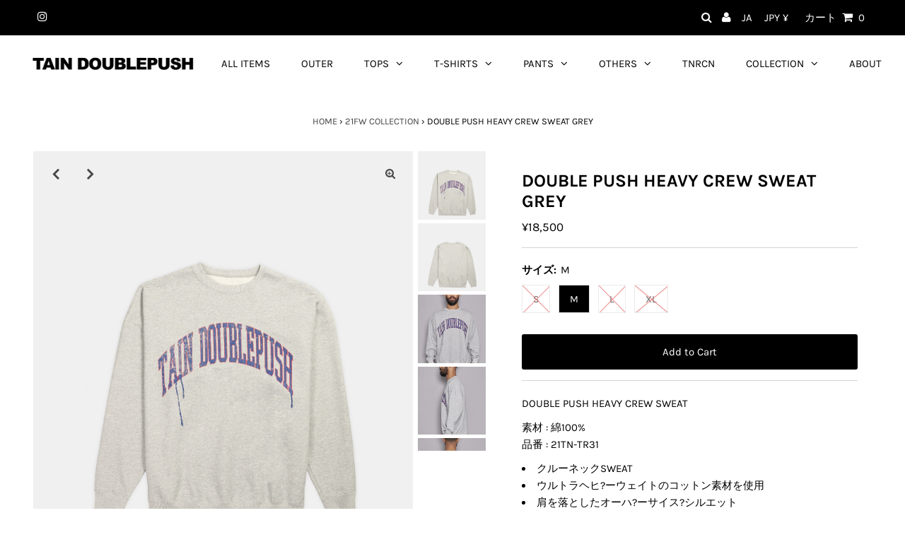

--- FILE ---
content_type: text/html; charset=utf-8
request_url: https://tain-doublepush.com/collections/21fw-collection/products/6
body_size: 34322
content:
<!DOCTYPE html>
<html lang="en" class="no-js">
<head>

  <meta charset="utf-8" />
  <meta name="viewport" content="width=device-width, initial-scale=1, maximum-scale=1">

  <!-- Establish early connection to external domains -->
  <link rel="preconnect" href="https://cdn.shopify.com" crossorigin>
  <link rel="preconnect" href="https://fonts.shopify.com" crossorigin>
  <link rel="preconnect" href="https://monorail-edge.shopifysvc.com">
  <link rel="preconnect" href="//ajax.googleapis.com" crossorigin /><!-- Preload onDomain stylesheets and script libraries -->
  <link rel="preload" href="//tain-doublepush.com/cdn/shop/t/15/assets/stylesheet.css?v=32878700427191936521766136494" as="style">
  <link rel="preload" as="font" href="//tain-doublepush.com/cdn/fonts/karla/karla_n4.40497e07df527e6a50e58fb17ef1950c72f3e32c.woff2" type="font/woff2" crossorigin>
  <link rel="preload" as="font" href="//tain-doublepush.com/cdn/fonts/karla/karla_n4.40497e07df527e6a50e58fb17ef1950c72f3e32c.woff2" type="font/woff2" crossorigin>
  <link rel="preload" as="font" href="//tain-doublepush.com/cdn/fonts/karla/karla_n7.4358a847d4875593d69cfc3f8cc0b44c17b3ed03.woff2" type="font/woff2" crossorigin>
  <link rel="preload" href="//tain-doublepush.com/cdn/shop/t/15/assets/eventemitter3.min.js?v=27939738353326123541766136494" as="script">
  <link rel="preload" href="//tain-doublepush.com/cdn/shop/t/15/assets/theme.js?v=139558980064000846841766136494" as="script">
  <link rel="preload" href="//tain-doublepush.com/cdn/shopifycloud/storefront/assets/themes_support/option_selection-b017cd28.js" as="script">

  
  <link rel="canonical" href="https://tain-doublepush.com/products/6" />

  <title>DOUBLE PUSH HEAVY CREW SWEAT GREY &ndash; TAIN DOUBLEPUSH</title>
  <meta name="description" content="DOUBLE PUSH HEAVY CREW SWEAT 素材 : 綿100%品番 : 21TN-TR31 クルーネックSWEAT ウルトラヘヒ?ーウェイトのコットン素材を使用 肩を落としたオーハ?ーサイス?シルエット 洗い加工とフ?リントによるウ?ィンテーシ?感か?特徴 ????????????着丈 / 身幅 / 肩幅 /?袖丈 S： 64 / 60.5 / 63 / 53.5M： 67 / 63 / 65.5 / 54.5L： 70 / 66.5 / 69 / 55.5XL： 73 / 69 / 71.5 / 56.5 モデル身長：180cm体重：72kg着用サイズ：Lサイズ※商品の発送に関しましては、平日のみの対応となりますの" />

  
 <script type="application/ld+json">
   {
     "@context": "https://schema.org",
     "@type": "Product",
     "id": "6",
     "url": "//products/6",
     "image": "//tain-doublepush.com/cdn/shop/products/13_aebc35f3-835d-4086-aa59-736d344a32ec_1024x.jpg?v=1751431179",
     "name": "DOUBLE PUSH HEAVY CREW SWEAT GREY",
     "brand": "TAIN DOUBLEPUSH",
     "description": "DOUBLE PUSH HEAVY CREW SWEAT
素材 : 綿100%品番 : 21TN-TR31




クルーネックSWEAT 
ウルトラヘヒ?ーウェイトのコットン素材を使用 
肩を落としたオーハ?ーサイス?シルエット 
洗い加工とフ?リントによるウ?ィンテーシ?感か?特徴




????????????着丈 / 身幅 / 肩幅 /?袖丈
S： 64 / 60.5 / 63 / 53.5M： 67 / 63 / 65.5 / 54.5L： 70 / 66.5 / 69 / 55.5XL： 73 / 69 / 71.5 / 56.5
モデル身長：180cm体重：72kg着用サイズ：Lサイズ※商品の発送に関しましては、平日のみの対応となりますので予めご了承のほどをお願いいたします。","sku": "21TN-TR31_GREY_S","gtin13": 4500000800214,"offers": {
       "@type": "Offer",
       "price": "18,500",
       "priceCurrency": "JPY",
       "availability": "http://schema.org/InStock",
       "priceValidUntil": "2030-01-01",
       "url": "/products/6"
     }}
 </script>


  

<meta property="og:type" content="product">
<meta property="og:title" content="DOUBLE PUSH HEAVY CREW SWEAT GREY">
<meta property="og:url" content="https://tain-doublepush.com/products/6">
<meta property="og:description" content="DOUBLE PUSH HEAVY CREW SWEAT
素材 : 綿100%品番 : 21TN-TR31




クルーネックSWEAT 
ウルトラヘヒ?ーウェイトのコットン素材を使用 
肩を落としたオーハ?ーサイス?シルエット 
洗い加工とフ?リントによるウ?ィンテーシ?感か?特徴




????????????着丈 / 身幅 / 肩幅 /?袖丈
S： 64 / 60.5 / 63 / 53.5M： 67 / 63 / 65.5 / 54.5L： 70 / 66.5 / 69 / 55.5XL： 73 / 69 / 71.5 / 56.5
モデル身長：180cm体重：72kg着用サイズ：Lサイズ※商品の発送に関しましては、平日のみの対応となりますので予めご了承のほどをお願いいたします。">

<meta property="og:image" content="http://tain-doublepush.com/cdn/shop/products/13_aebc35f3-835d-4086-aa59-736d344a32ec_grande.jpg?v=1751431179">
<meta property="og:image:secure_url" content="https://tain-doublepush.com/cdn/shop/products/13_aebc35f3-835d-4086-aa59-736d344a32ec_grande.jpg?v=1751431179">

<meta property="og:image" content="http://tain-doublepush.com/cdn/shop/products/14_2576c606-837e-481a-9cdd-2349626fd188_grande.jpg?v=1751431179">
<meta property="og:image:secure_url" content="https://tain-doublepush.com/cdn/shop/products/14_2576c606-837e-481a-9cdd-2349626fd188_grande.jpg?v=1751431179">

<meta property="og:image" content="http://tain-doublepush.com/cdn/shop/products/4304_47dd7eff-aa35-4e3d-93e4-91344e60c5fd_grande.jpg?v=1751431179">
<meta property="og:image:secure_url" content="https://tain-doublepush.com/cdn/shop/products/4304_47dd7eff-aa35-4e3d-93e4-91344e60c5fd_grande.jpg?v=1751431179">

<meta property="og:price:amount" content="18,500">
<meta property="og:price:currency" content="JPY">

<meta property="og:site_name" content="TAIN DOUBLEPUSH">



<meta name="twitter:card" content="summary">


<meta name="twitter:site" content="@">


<meta name="twitter:title" content="DOUBLE PUSH HEAVY CREW SWEAT GREY">
<meta name="twitter:description" content="DOUBLE PUSH HEAVY CREW SWEAT
素材 : 綿100%品番 : 21TN-TR31




クルーネックSWEAT 
ウルトラヘヒ?ーウェイトのコットン素材を使用 
肩を落としたオーハ?ーサイス?シルエット 
洗い加工とフ?リントによるウ?ィンテーシ?感か?特徴




????????????着丈 / 身幅 / 肩幅 /?袖丈
S： 64 / 60.5 / 63 / 53">
<meta name="twitter:image" content="https://tain-doublepush.com/cdn/shop/products/13_aebc35f3-835d-4086-aa59-736d344a32ec_large.jpg?v=1751431179">
<meta name="twitter:image:width" content="480">
<meta name="twitter:image:height" content="480">


  <style data-shopify>



  :root {
    --main-family: Karla;
    --main-weight: 400;
    --font-size: 15px;
    --nav-size: 15px;
    --heading-family: Karla;
    --heading-weight: 700;
    --h1-size: 25px;
    --h2-size: 25px;
    --h3-size: 18px;
    --header-wrapper-background: #ffffff;
    --background: #ffffff;
    --logo-color: #404040;
    --header: #000000;
    --hello-color: #ffffff;
    --header-icons: #ffffff;
    --header-icons-hover: #ffffff;
    --mobile-header-icons: #000000;
    --header-color: #000000;
    --text-color: #000000;
    --link-color: #464242;
    --sale-color: #ef1010;
    --dotted-color: #d5d5d5;
    --button-color: #000000;
    --button-hover: #404040;
    --button-text: #ffffff;
    --secondary-button-color: #ddd;
    --secondary-button-hover: #ccc;
    --secondary-button-text: #404040;
    --direction-color: #000000;
    --direction-background: rgba(0,0,0,0);
    --direction-hover: rgba(0,0,0,0);
    --icons: #9f9b9a;
    --icons-hover: #404040;
    --footer-border: rgba(0,0,0,0);
    --footer-background: #000000;
    --footer-text: #ffffff;
    --footer-icons-color: #ffffff;
    --footer-icons-hover-color: #ffffff;
    --footer-input: #ffffff;
    --footer-input-text: #000000;
    --footer-button: #0500b6;
    --footer-button-text: #ffffff;
    --nav-family: Karla;
    --nav-weight: 400;
    --nav-color: #000000;
    --nav-hover-color: #ffffff;
    --nav-background-color: #ffffff;
    --nav-hover-link-color: #0500b6;
    --nav-border-color: rgba(0,0,0,0);
    --dropdown-background-color: #ffffff;
    --dropdown-link-color: #404040;
    --dropdown-link-hover-color: #9f9b9a;
    --dropdown-min-width: 220px;
    --free-shipping-bg: #dddddd;
    --free-shipping-text: #222222;
    --error-color: #c60808;
    --error-color-light: #fdd0d0;
    --swatch-height: 40px;
    --swatch-width: 44px;
    --tool-tip-width: -20;
    --icon-border-color: #e6e6e6;
    --select-arrow-bg: url(//tain-doublepush.com/cdn/shop/t/15/assets/select-arrow.png?v=112595941721225094991766136494);
    --keyboard-focus-color: #f3f3f3;
    --keyboard-focus-border-style: dotted;
    --keyboard-focus-border-weight: 1;
    --price-unit-price: #999999;
    --color-filter-size: 30px;
    --color-body-text: var(--text-color);
    --color-body: var(--background);
    --color-bg: var(--background);

    
      --button-corners: 3px;
    

  }
  @media (max-width: 740px) {
    :root {
      --font-size: calc(15px - (15px * 0.15));
      --nav-size: calc(15px - (15px * 0.15));
      --h1-size: calc(25px - (25px * 0.15));
      --h2-size: calc(25px - (25px * 0.15));
      --h3-size: calc(18px - (18px * 0.15));
      --collection-item-image-height: 220px;
    }
  }
  @media screen and (min-width: 741px) and (max-width: 1220px) {
    :root {
        --collection-item-image-height: 320px;
    }
  }
  @media screen and (min-width: 1221px) {
    :root {
        --collection-item-image-height: 450px;
    }
  }
</style>


  <link rel="stylesheet" href="//tain-doublepush.com/cdn/shop/t/15/assets/stylesheet.css?v=32878700427191936521766136494" type="text/css">

  <style>
  @font-face {
  font-family: Karla;
  font-weight: 400;
  font-style: normal;
  font-display: swap;
  src: url("//tain-doublepush.com/cdn/fonts/karla/karla_n4.40497e07df527e6a50e58fb17ef1950c72f3e32c.woff2") format("woff2"),
       url("//tain-doublepush.com/cdn/fonts/karla/karla_n4.e9f6f9de321061073c6bfe03c28976ba8ce6ee18.woff") format("woff");
}

  @font-face {
  font-family: Karla;
  font-weight: 400;
  font-style: normal;
  font-display: swap;
  src: url("//tain-doublepush.com/cdn/fonts/karla/karla_n4.40497e07df527e6a50e58fb17ef1950c72f3e32c.woff2") format("woff2"),
       url("//tain-doublepush.com/cdn/fonts/karla/karla_n4.e9f6f9de321061073c6bfe03c28976ba8ce6ee18.woff") format("woff");
}

  @font-face {
  font-family: Karla;
  font-weight: 700;
  font-style: normal;
  font-display: swap;
  src: url("//tain-doublepush.com/cdn/fonts/karla/karla_n7.4358a847d4875593d69cfc3f8cc0b44c17b3ed03.woff2") format("woff2"),
       url("//tain-doublepush.com/cdn/fonts/karla/karla_n7.96e322f6d76ce794f25fa29e55d6997c3fb656b6.woff") format("woff");
}

  @font-face {
  font-family: Karla;
  font-weight: 700;
  font-style: normal;
  font-display: swap;
  src: url("//tain-doublepush.com/cdn/fonts/karla/karla_n7.4358a847d4875593d69cfc3f8cc0b44c17b3ed03.woff2") format("woff2"),
       url("//tain-doublepush.com/cdn/fonts/karla/karla_n7.96e322f6d76ce794f25fa29e55d6997c3fb656b6.woff") format("woff");
}

  @font-face {
  font-family: Karla;
  font-weight: 400;
  font-style: italic;
  font-display: swap;
  src: url("//tain-doublepush.com/cdn/fonts/karla/karla_i4.2086039c16bcc3a78a72a2f7b471e3c4a7f873a6.woff2") format("woff2"),
       url("//tain-doublepush.com/cdn/fonts/karla/karla_i4.7b9f59841a5960c16fa2a897a0716c8ebb183221.woff") format("woff");
}

  @font-face {
  font-family: Karla;
  font-weight: 700;
  font-style: italic;
  font-display: swap;
  src: url("//tain-doublepush.com/cdn/fonts/karla/karla_i7.fe031cd65d6e02906286add4f6dda06afc2615f0.woff2") format("woff2"),
       url("//tain-doublepush.com/cdn/fonts/karla/karla_i7.816d4949fa7f7d79314595d7003eda5b44e959e3.woff") format("woff");
}

  </style>

  <script>window.performance && window.performance.mark && window.performance.mark('shopify.content_for_header.start');</script><meta name="facebook-domain-verification" content="293qyqcl6x0501kb3w9jihz9vzfkyg">
<meta name="google-site-verification" content="Ay1CQii8cS1_frcabxkilRmksHLv1w7dKY7NkAG0wPc">
<meta id="shopify-digital-wallet" name="shopify-digital-wallet" content="/52256735385/digital_wallets/dialog">
<meta name="shopify-checkout-api-token" content="f200fb122060924eeb9e4ac5f8549d2f">
<meta id="in-context-paypal-metadata" data-shop-id="52256735385" data-venmo-supported="false" data-environment="production" data-locale="ja_JP" data-paypal-v4="true" data-currency="JPY">
<link rel="alternate" hreflang="x-default" href="https://tain-doublepush.com/products/6">
<link rel="alternate" hreflang="ja" href="https://tain-doublepush.com/products/6">
<link rel="alternate" hreflang="en" href="https://tain-doublepush.com/en/products/6">
<link rel="alternate" type="application/json+oembed" href="https://tain-doublepush.com/products/6.oembed">
<script async="async" src="/checkouts/internal/preloads.js?locale=ja-JP"></script>
<link rel="preconnect" href="https://shop.app" crossorigin="anonymous">
<script async="async" src="https://shop.app/checkouts/internal/preloads.js?locale=ja-JP&shop_id=52256735385" crossorigin="anonymous"></script>
<script id="apple-pay-shop-capabilities" type="application/json">{"shopId":52256735385,"countryCode":"JP","currencyCode":"JPY","merchantCapabilities":["supports3DS"],"merchantId":"gid:\/\/shopify\/Shop\/52256735385","merchantName":"TAIN DOUBLEPUSH","requiredBillingContactFields":["postalAddress","email","phone"],"requiredShippingContactFields":["postalAddress","email","phone"],"shippingType":"shipping","supportedNetworks":["visa","masterCard","amex","jcb","discover"],"total":{"type":"pending","label":"TAIN DOUBLEPUSH","amount":"1.00"},"shopifyPaymentsEnabled":true,"supportsSubscriptions":true}</script>
<script id="shopify-features" type="application/json">{"accessToken":"f200fb122060924eeb9e4ac5f8549d2f","betas":["rich-media-storefront-analytics"],"domain":"tain-doublepush.com","predictiveSearch":false,"shopId":52256735385,"locale":"ja"}</script>
<script>var Shopify = Shopify || {};
Shopify.shop = "taindoublepush.myshopify.com";
Shopify.locale = "ja";
Shopify.currency = {"active":"JPY","rate":"1.0"};
Shopify.country = "JP";
Shopify.theme = {"name":"Testament_251219","id":158144332011,"schema_name":"Testament","schema_version":"7.5.7","theme_store_id":623,"role":"main"};
Shopify.theme.handle = "null";
Shopify.theme.style = {"id":null,"handle":null};
Shopify.cdnHost = "tain-doublepush.com/cdn";
Shopify.routes = Shopify.routes || {};
Shopify.routes.root = "/";</script>
<script type="module">!function(o){(o.Shopify=o.Shopify||{}).modules=!0}(window);</script>
<script>!function(o){function n(){var o=[];function n(){o.push(Array.prototype.slice.apply(arguments))}return n.q=o,n}var t=o.Shopify=o.Shopify||{};t.loadFeatures=n(),t.autoloadFeatures=n()}(window);</script>
<script>
  window.ShopifyPay = window.ShopifyPay || {};
  window.ShopifyPay.apiHost = "shop.app\/pay";
  window.ShopifyPay.redirectState = null;
</script>
<script id="shop-js-analytics" type="application/json">{"pageType":"product"}</script>
<script defer="defer" async type="module" src="//tain-doublepush.com/cdn/shopifycloud/shop-js/modules/v2/client.init-shop-cart-sync_CHE6QNUr.ja.esm.js"></script>
<script defer="defer" async type="module" src="//tain-doublepush.com/cdn/shopifycloud/shop-js/modules/v2/chunk.common_D98kRh4-.esm.js"></script>
<script defer="defer" async type="module" src="//tain-doublepush.com/cdn/shopifycloud/shop-js/modules/v2/chunk.modal_BNwoMci-.esm.js"></script>
<script type="module">
  await import("//tain-doublepush.com/cdn/shopifycloud/shop-js/modules/v2/client.init-shop-cart-sync_CHE6QNUr.ja.esm.js");
await import("//tain-doublepush.com/cdn/shopifycloud/shop-js/modules/v2/chunk.common_D98kRh4-.esm.js");
await import("//tain-doublepush.com/cdn/shopifycloud/shop-js/modules/v2/chunk.modal_BNwoMci-.esm.js");

  window.Shopify.SignInWithShop?.initShopCartSync?.({"fedCMEnabled":true,"windoidEnabled":true});

</script>
<script>
  window.Shopify = window.Shopify || {};
  if (!window.Shopify.featureAssets) window.Shopify.featureAssets = {};
  window.Shopify.featureAssets['shop-js'] = {"shop-cart-sync":["modules/v2/client.shop-cart-sync_Fn6E0AvD.ja.esm.js","modules/v2/chunk.common_D98kRh4-.esm.js","modules/v2/chunk.modal_BNwoMci-.esm.js"],"init-fed-cm":["modules/v2/client.init-fed-cm_sYFpctDP.ja.esm.js","modules/v2/chunk.common_D98kRh4-.esm.js","modules/v2/chunk.modal_BNwoMci-.esm.js"],"shop-toast-manager":["modules/v2/client.shop-toast-manager_Cm6TtnXd.ja.esm.js","modules/v2/chunk.common_D98kRh4-.esm.js","modules/v2/chunk.modal_BNwoMci-.esm.js"],"init-shop-cart-sync":["modules/v2/client.init-shop-cart-sync_CHE6QNUr.ja.esm.js","modules/v2/chunk.common_D98kRh4-.esm.js","modules/v2/chunk.modal_BNwoMci-.esm.js"],"shop-button":["modules/v2/client.shop-button_CZ95wHjv.ja.esm.js","modules/v2/chunk.common_D98kRh4-.esm.js","modules/v2/chunk.modal_BNwoMci-.esm.js"],"init-windoid":["modules/v2/client.init-windoid_BTB72QS9.ja.esm.js","modules/v2/chunk.common_D98kRh4-.esm.js","modules/v2/chunk.modal_BNwoMci-.esm.js"],"shop-cash-offers":["modules/v2/client.shop-cash-offers_BFHBnhKY.ja.esm.js","modules/v2/chunk.common_D98kRh4-.esm.js","modules/v2/chunk.modal_BNwoMci-.esm.js"],"pay-button":["modules/v2/client.pay-button_DTH50Rzq.ja.esm.js","modules/v2/chunk.common_D98kRh4-.esm.js","modules/v2/chunk.modal_BNwoMci-.esm.js"],"init-customer-accounts":["modules/v2/client.init-customer-accounts_BUGn0cIS.ja.esm.js","modules/v2/client.shop-login-button_B-yi3nMN.ja.esm.js","modules/v2/chunk.common_D98kRh4-.esm.js","modules/v2/chunk.modal_BNwoMci-.esm.js"],"avatar":["modules/v2/client.avatar_BTnouDA3.ja.esm.js"],"checkout-modal":["modules/v2/client.checkout-modal_B9SXRRFG.ja.esm.js","modules/v2/chunk.common_D98kRh4-.esm.js","modules/v2/chunk.modal_BNwoMci-.esm.js"],"init-shop-for-new-customer-accounts":["modules/v2/client.init-shop-for-new-customer-accounts_CoX20XDP.ja.esm.js","modules/v2/client.shop-login-button_B-yi3nMN.ja.esm.js","modules/v2/chunk.common_D98kRh4-.esm.js","modules/v2/chunk.modal_BNwoMci-.esm.js"],"init-customer-accounts-sign-up":["modules/v2/client.init-customer-accounts-sign-up_CSeMJfz-.ja.esm.js","modules/v2/client.shop-login-button_B-yi3nMN.ja.esm.js","modules/v2/chunk.common_D98kRh4-.esm.js","modules/v2/chunk.modal_BNwoMci-.esm.js"],"init-shop-email-lookup-coordinator":["modules/v2/client.init-shop-email-lookup-coordinator_DazyVOqY.ja.esm.js","modules/v2/chunk.common_D98kRh4-.esm.js","modules/v2/chunk.modal_BNwoMci-.esm.js"],"shop-follow-button":["modules/v2/client.shop-follow-button_DjSWKMco.ja.esm.js","modules/v2/chunk.common_D98kRh4-.esm.js","modules/v2/chunk.modal_BNwoMci-.esm.js"],"shop-login-button":["modules/v2/client.shop-login-button_B-yi3nMN.ja.esm.js","modules/v2/chunk.common_D98kRh4-.esm.js","modules/v2/chunk.modal_BNwoMci-.esm.js"],"shop-login":["modules/v2/client.shop-login_BdZnYXk6.ja.esm.js","modules/v2/chunk.common_D98kRh4-.esm.js","modules/v2/chunk.modal_BNwoMci-.esm.js"],"lead-capture":["modules/v2/client.lead-capture_emq1eXKF.ja.esm.js","modules/v2/chunk.common_D98kRh4-.esm.js","modules/v2/chunk.modal_BNwoMci-.esm.js"],"payment-terms":["modules/v2/client.payment-terms_CeWs54sX.ja.esm.js","modules/v2/chunk.common_D98kRh4-.esm.js","modules/v2/chunk.modal_BNwoMci-.esm.js"]};
</script>
<script>(function() {
  var isLoaded = false;
  function asyncLoad() {
    if (isLoaded) return;
    isLoaded = true;
    var urls = ["https:\/\/contactform.hulkapps.com\/skeletopapp.js?shop=taindoublepush.myshopify.com","https:\/\/seo.apps.avada.io\/avada-seo-installed.js?shop=taindoublepush.myshopify.com","https:\/\/cdn1.avada.io\/flying-pages\/module.js?shop=taindoublepush.myshopify.com","https:\/\/letters.co.jp\/conv.js?shop=taindoublepush.myshopify.com","https:\/\/shipping-bar-app.herokuapp.com\/bar.js?shop=taindoublepush.myshopify.com","https:\/\/aiodstag.cirkleinc.com\/?shop=taindoublepush.myshopify.com","\/\/backinstock.useamp.com\/widget\/57530_1767158368.js?category=bis\u0026v=6\u0026shop=taindoublepush.myshopify.com"];
    for (var i = 0; i < urls.length; i++) {
      var s = document.createElement('script');
      s.type = 'text/javascript';
      s.async = true;
      s.src = urls[i];
      var x = document.getElementsByTagName('script')[0];
      x.parentNode.insertBefore(s, x);
    }
  };
  if(window.attachEvent) {
    window.attachEvent('onload', asyncLoad);
  } else {
    window.addEventListener('load', asyncLoad, false);
  }
})();</script>
<script id="__st">var __st={"a":52256735385,"offset":32400,"reqid":"58f3a556-09f4-47e5-af0f-e16e7fc85c59-1769665365","pageurl":"tain-doublepush.com\/collections\/21fw-collection\/products\/6","u":"d69b0d8e1343","p":"product","rtyp":"product","rid":7716161487083};</script>
<script>window.ShopifyPaypalV4VisibilityTracking = true;</script>
<script id="captcha-bootstrap">!function(){'use strict';const t='contact',e='account',n='new_comment',o=[[t,t],['blogs',n],['comments',n],[t,'customer']],c=[[e,'customer_login'],[e,'guest_login'],[e,'recover_customer_password'],[e,'create_customer']],r=t=>t.map((([t,e])=>`form[action*='/${t}']:not([data-nocaptcha='true']) input[name='form_type'][value='${e}']`)).join(','),a=t=>()=>t?[...document.querySelectorAll(t)].map((t=>t.form)):[];function s(){const t=[...o],e=r(t);return a(e)}const i='password',u='form_key',d=['recaptcha-v3-token','g-recaptcha-response','h-captcha-response',i],f=()=>{try{return window.sessionStorage}catch{return}},m='__shopify_v',_=t=>t.elements[u];function p(t,e,n=!1){try{const o=window.sessionStorage,c=JSON.parse(o.getItem(e)),{data:r}=function(t){const{data:e,action:n}=t;return t[m]||n?{data:e,action:n}:{data:t,action:n}}(c);for(const[e,n]of Object.entries(r))t.elements[e]&&(t.elements[e].value=n);n&&o.removeItem(e)}catch(o){console.error('form repopulation failed',{error:o})}}const l='form_type',E='cptcha';function T(t){t.dataset[E]=!0}const w=window,h=w.document,L='Shopify',v='ce_forms',y='captcha';let A=!1;((t,e)=>{const n=(g='f06e6c50-85a8-45c8-87d0-21a2b65856fe',I='https://cdn.shopify.com/shopifycloud/storefront-forms-hcaptcha/ce_storefront_forms_captcha_hcaptcha.v1.5.2.iife.js',D={infoText:'hCaptchaによる保護',privacyText:'プライバシー',termsText:'利用規約'},(t,e,n)=>{const o=w[L][v],c=o.bindForm;if(c)return c(t,g,e,D).then(n);var r;o.q.push([[t,g,e,D],n]),r=I,A||(h.body.append(Object.assign(h.createElement('script'),{id:'captcha-provider',async:!0,src:r})),A=!0)});var g,I,D;w[L]=w[L]||{},w[L][v]=w[L][v]||{},w[L][v].q=[],w[L][y]=w[L][y]||{},w[L][y].protect=function(t,e){n(t,void 0,e),T(t)},Object.freeze(w[L][y]),function(t,e,n,w,h,L){const[v,y,A,g]=function(t,e,n){const i=e?o:[],u=t?c:[],d=[...i,...u],f=r(d),m=r(i),_=r(d.filter((([t,e])=>n.includes(e))));return[a(f),a(m),a(_),s()]}(w,h,L),I=t=>{const e=t.target;return e instanceof HTMLFormElement?e:e&&e.form},D=t=>v().includes(t);t.addEventListener('submit',(t=>{const e=I(t);if(!e)return;const n=D(e)&&!e.dataset.hcaptchaBound&&!e.dataset.recaptchaBound,o=_(e),c=g().includes(e)&&(!o||!o.value);(n||c)&&t.preventDefault(),c&&!n&&(function(t){try{if(!f())return;!function(t){const e=f();if(!e)return;const n=_(t);if(!n)return;const o=n.value;o&&e.removeItem(o)}(t);const e=Array.from(Array(32),(()=>Math.random().toString(36)[2])).join('');!function(t,e){_(t)||t.append(Object.assign(document.createElement('input'),{type:'hidden',name:u})),t.elements[u].value=e}(t,e),function(t,e){const n=f();if(!n)return;const o=[...t.querySelectorAll(`input[type='${i}']`)].map((({name:t})=>t)),c=[...d,...o],r={};for(const[a,s]of new FormData(t).entries())c.includes(a)||(r[a]=s);n.setItem(e,JSON.stringify({[m]:1,action:t.action,data:r}))}(t,e)}catch(e){console.error('failed to persist form',e)}}(e),e.submit())}));const S=(t,e)=>{t&&!t.dataset[E]&&(n(t,e.some((e=>e===t))),T(t))};for(const o of['focusin','change'])t.addEventListener(o,(t=>{const e=I(t);D(e)&&S(e,y())}));const B=e.get('form_key'),M=e.get(l),P=B&&M;t.addEventListener('DOMContentLoaded',(()=>{const t=y();if(P)for(const e of t)e.elements[l].value===M&&p(e,B);[...new Set([...A(),...v().filter((t=>'true'===t.dataset.shopifyCaptcha))])].forEach((e=>S(e,t)))}))}(h,new URLSearchParams(w.location.search),n,t,e,['guest_login'])})(!0,!0)}();</script>
<script integrity="sha256-4kQ18oKyAcykRKYeNunJcIwy7WH5gtpwJnB7kiuLZ1E=" data-source-attribution="shopify.loadfeatures" defer="defer" src="//tain-doublepush.com/cdn/shopifycloud/storefront/assets/storefront/load_feature-a0a9edcb.js" crossorigin="anonymous"></script>
<script crossorigin="anonymous" defer="defer" src="//tain-doublepush.com/cdn/shopifycloud/storefront/assets/shopify_pay/storefront-65b4c6d7.js?v=20250812"></script>
<script data-source-attribution="shopify.dynamic_checkout.dynamic.init">var Shopify=Shopify||{};Shopify.PaymentButton=Shopify.PaymentButton||{isStorefrontPortableWallets:!0,init:function(){window.Shopify.PaymentButton.init=function(){};var t=document.createElement("script");t.src="https://tain-doublepush.com/cdn/shopifycloud/portable-wallets/latest/portable-wallets.ja.js",t.type="module",document.head.appendChild(t)}};
</script>
<script data-source-attribution="shopify.dynamic_checkout.buyer_consent">
  function portableWalletsHideBuyerConsent(e){var t=document.getElementById("shopify-buyer-consent"),n=document.getElementById("shopify-subscription-policy-button");t&&n&&(t.classList.add("hidden"),t.setAttribute("aria-hidden","true"),n.removeEventListener("click",e))}function portableWalletsShowBuyerConsent(e){var t=document.getElementById("shopify-buyer-consent"),n=document.getElementById("shopify-subscription-policy-button");t&&n&&(t.classList.remove("hidden"),t.removeAttribute("aria-hidden"),n.addEventListener("click",e))}window.Shopify?.PaymentButton&&(window.Shopify.PaymentButton.hideBuyerConsent=portableWalletsHideBuyerConsent,window.Shopify.PaymentButton.showBuyerConsent=portableWalletsShowBuyerConsent);
</script>
<script data-source-attribution="shopify.dynamic_checkout.cart.bootstrap">document.addEventListener("DOMContentLoaded",(function(){function t(){return document.querySelector("shopify-accelerated-checkout-cart, shopify-accelerated-checkout")}if(t())Shopify.PaymentButton.init();else{new MutationObserver((function(e,n){t()&&(Shopify.PaymentButton.init(),n.disconnect())})).observe(document.body,{childList:!0,subtree:!0})}}));
</script>
<link id="shopify-accelerated-checkout-styles" rel="stylesheet" media="screen" href="https://tain-doublepush.com/cdn/shopifycloud/portable-wallets/latest/accelerated-checkout-backwards-compat.css" crossorigin="anonymous">
<style id="shopify-accelerated-checkout-cart">
        #shopify-buyer-consent {
  margin-top: 1em;
  display: inline-block;
  width: 100%;
}

#shopify-buyer-consent.hidden {
  display: none;
}

#shopify-subscription-policy-button {
  background: none;
  border: none;
  padding: 0;
  text-decoration: underline;
  font-size: inherit;
  cursor: pointer;
}

#shopify-subscription-policy-button::before {
  box-shadow: none;
}

      </style>

<script>window.performance && window.performance.mark && window.performance.mark('shopify.content_for_header.end');</script>

  <meta name="google-site-verification" content="Ay1CQii8cS1_frcabxkilRmksHLv1w7dKY7NkAG0wPc" />
  <script src="https://connect.li-ker.com/connect/tain-double-push/js/connect.js"></script>


<!-- letters begin -->
<script>
var getUrlVars = function () {
    var vars = {};
    var param = location.search.substring(1).split('&');
    for (var i = 0; i < param.length; i++) {
        var keySearch = param[i].search(/=/);
        var key = '';
        if (keySearch != -1) key = param[i].slice(0, keySearch);
        var val = param[i].slice(param[i].indexOf('=', 0) + 1);
        if (key != '') vars[key] = decodeURI(val);
    }
    return vars;
}

var vars = getUrlVars();
if (vars.letters_aid && vars.rurl) {
    var htmltag = document.getElementsByTagName("html")[0];
    htmltag.style.visibility = "hidden";
}
</script>
<!-- letters end -->

<script src="https://cdn.shopify.com/extensions/98609345-6027-4701-9e3f-4907c6a214d4/promolayer-11/assets/promolayer_loader.js" type="text/javascript" defer="defer"></script>
<link href="https://cdn.shopify.com/extensions/019abf08-4bf3-7ecd-9703-f0bdb58d7ea1/v3.1.0/assets/style.css" rel="stylesheet" type="text/css" media="all">
<link href="https://monorail-edge.shopifysvc.com" rel="dns-prefetch">
<script>(function(){if ("sendBeacon" in navigator && "performance" in window) {try {var session_token_from_headers = performance.getEntriesByType('navigation')[0].serverTiming.find(x => x.name == '_s').description;} catch {var session_token_from_headers = undefined;}var session_cookie_matches = document.cookie.match(/_shopify_s=([^;]*)/);var session_token_from_cookie = session_cookie_matches && session_cookie_matches.length === 2 ? session_cookie_matches[1] : "";var session_token = session_token_from_headers || session_token_from_cookie || "";function handle_abandonment_event(e) {var entries = performance.getEntries().filter(function(entry) {return /monorail-edge.shopifysvc.com/.test(entry.name);});if (!window.abandonment_tracked && entries.length === 0) {window.abandonment_tracked = true;var currentMs = Date.now();var navigation_start = performance.timing.navigationStart;var payload = {shop_id: 52256735385,url: window.location.href,navigation_start,duration: currentMs - navigation_start,session_token,page_type: "product"};window.navigator.sendBeacon("https://monorail-edge.shopifysvc.com/v1/produce", JSON.stringify({schema_id: "online_store_buyer_site_abandonment/1.1",payload: payload,metadata: {event_created_at_ms: currentMs,event_sent_at_ms: currentMs}}));}}window.addEventListener('pagehide', handle_abandonment_event);}}());</script>
<script id="web-pixels-manager-setup">(function e(e,d,r,n,o){if(void 0===o&&(o={}),!Boolean(null===(a=null===(i=window.Shopify)||void 0===i?void 0:i.analytics)||void 0===a?void 0:a.replayQueue)){var i,a;window.Shopify=window.Shopify||{};var t=window.Shopify;t.analytics=t.analytics||{};var s=t.analytics;s.replayQueue=[],s.publish=function(e,d,r){return s.replayQueue.push([e,d,r]),!0};try{self.performance.mark("wpm:start")}catch(e){}var l=function(){var e={modern:/Edge?\/(1{2}[4-9]|1[2-9]\d|[2-9]\d{2}|\d{4,})\.\d+(\.\d+|)|Firefox\/(1{2}[4-9]|1[2-9]\d|[2-9]\d{2}|\d{4,})\.\d+(\.\d+|)|Chrom(ium|e)\/(9{2}|\d{3,})\.\d+(\.\d+|)|(Maci|X1{2}).+ Version\/(15\.\d+|(1[6-9]|[2-9]\d|\d{3,})\.\d+)([,.]\d+|)( \(\w+\)|)( Mobile\/\w+|) Safari\/|Chrome.+OPR\/(9{2}|\d{3,})\.\d+\.\d+|(CPU[ +]OS|iPhone[ +]OS|CPU[ +]iPhone|CPU IPhone OS|CPU iPad OS)[ +]+(15[._]\d+|(1[6-9]|[2-9]\d|\d{3,})[._]\d+)([._]\d+|)|Android:?[ /-](13[3-9]|1[4-9]\d|[2-9]\d{2}|\d{4,})(\.\d+|)(\.\d+|)|Android.+Firefox\/(13[5-9]|1[4-9]\d|[2-9]\d{2}|\d{4,})\.\d+(\.\d+|)|Android.+Chrom(ium|e)\/(13[3-9]|1[4-9]\d|[2-9]\d{2}|\d{4,})\.\d+(\.\d+|)|SamsungBrowser\/([2-9]\d|\d{3,})\.\d+/,legacy:/Edge?\/(1[6-9]|[2-9]\d|\d{3,})\.\d+(\.\d+|)|Firefox\/(5[4-9]|[6-9]\d|\d{3,})\.\d+(\.\d+|)|Chrom(ium|e)\/(5[1-9]|[6-9]\d|\d{3,})\.\d+(\.\d+|)([\d.]+$|.*Safari\/(?![\d.]+ Edge\/[\d.]+$))|(Maci|X1{2}).+ Version\/(10\.\d+|(1[1-9]|[2-9]\d|\d{3,})\.\d+)([,.]\d+|)( \(\w+\)|)( Mobile\/\w+|) Safari\/|Chrome.+OPR\/(3[89]|[4-9]\d|\d{3,})\.\d+\.\d+|(CPU[ +]OS|iPhone[ +]OS|CPU[ +]iPhone|CPU IPhone OS|CPU iPad OS)[ +]+(10[._]\d+|(1[1-9]|[2-9]\d|\d{3,})[._]\d+)([._]\d+|)|Android:?[ /-](13[3-9]|1[4-9]\d|[2-9]\d{2}|\d{4,})(\.\d+|)(\.\d+|)|Mobile Safari.+OPR\/([89]\d|\d{3,})\.\d+\.\d+|Android.+Firefox\/(13[5-9]|1[4-9]\d|[2-9]\d{2}|\d{4,})\.\d+(\.\d+|)|Android.+Chrom(ium|e)\/(13[3-9]|1[4-9]\d|[2-9]\d{2}|\d{4,})\.\d+(\.\d+|)|Android.+(UC? ?Browser|UCWEB|U3)[ /]?(15\.([5-9]|\d{2,})|(1[6-9]|[2-9]\d|\d{3,})\.\d+)\.\d+|SamsungBrowser\/(5\.\d+|([6-9]|\d{2,})\.\d+)|Android.+MQ{2}Browser\/(14(\.(9|\d{2,})|)|(1[5-9]|[2-9]\d|\d{3,})(\.\d+|))(\.\d+|)|K[Aa][Ii]OS\/(3\.\d+|([4-9]|\d{2,})\.\d+)(\.\d+|)/},d=e.modern,r=e.legacy,n=navigator.userAgent;return n.match(d)?"modern":n.match(r)?"legacy":"unknown"}(),u="modern"===l?"modern":"legacy",c=(null!=n?n:{modern:"",legacy:""})[u],f=function(e){return[e.baseUrl,"/wpm","/b",e.hashVersion,"modern"===e.buildTarget?"m":"l",".js"].join("")}({baseUrl:d,hashVersion:r,buildTarget:u}),m=function(e){var d=e.version,r=e.bundleTarget,n=e.surface,o=e.pageUrl,i=e.monorailEndpoint;return{emit:function(e){var a=e.status,t=e.errorMsg,s=(new Date).getTime(),l=JSON.stringify({metadata:{event_sent_at_ms:s},events:[{schema_id:"web_pixels_manager_load/3.1",payload:{version:d,bundle_target:r,page_url:o,status:a,surface:n,error_msg:t},metadata:{event_created_at_ms:s}}]});if(!i)return console&&console.warn&&console.warn("[Web Pixels Manager] No Monorail endpoint provided, skipping logging."),!1;try{return self.navigator.sendBeacon.bind(self.navigator)(i,l)}catch(e){}var u=new XMLHttpRequest;try{return u.open("POST",i,!0),u.setRequestHeader("Content-Type","text/plain"),u.send(l),!0}catch(e){return console&&console.warn&&console.warn("[Web Pixels Manager] Got an unhandled error while logging to Monorail."),!1}}}}({version:r,bundleTarget:l,surface:e.surface,pageUrl:self.location.href,monorailEndpoint:e.monorailEndpoint});try{o.browserTarget=l,function(e){var d=e.src,r=e.async,n=void 0===r||r,o=e.onload,i=e.onerror,a=e.sri,t=e.scriptDataAttributes,s=void 0===t?{}:t,l=document.createElement("script"),u=document.querySelector("head"),c=document.querySelector("body");if(l.async=n,l.src=d,a&&(l.integrity=a,l.crossOrigin="anonymous"),s)for(var f in s)if(Object.prototype.hasOwnProperty.call(s,f))try{l.dataset[f]=s[f]}catch(e){}if(o&&l.addEventListener("load",o),i&&l.addEventListener("error",i),u)u.appendChild(l);else{if(!c)throw new Error("Did not find a head or body element to append the script");c.appendChild(l)}}({src:f,async:!0,onload:function(){if(!function(){var e,d;return Boolean(null===(d=null===(e=window.Shopify)||void 0===e?void 0:e.analytics)||void 0===d?void 0:d.initialized)}()){var d=window.webPixelsManager.init(e)||void 0;if(d){var r=window.Shopify.analytics;r.replayQueue.forEach((function(e){var r=e[0],n=e[1],o=e[2];d.publishCustomEvent(r,n,o)})),r.replayQueue=[],r.publish=d.publishCustomEvent,r.visitor=d.visitor,r.initialized=!0}}},onerror:function(){return m.emit({status:"failed",errorMsg:"".concat(f," has failed to load")})},sri:function(e){var d=/^sha384-[A-Za-z0-9+/=]+$/;return"string"==typeof e&&d.test(e)}(c)?c:"",scriptDataAttributes:o}),m.emit({status:"loading"})}catch(e){m.emit({status:"failed",errorMsg:(null==e?void 0:e.message)||"Unknown error"})}}})({shopId: 52256735385,storefrontBaseUrl: "https://tain-doublepush.com",extensionsBaseUrl: "https://extensions.shopifycdn.com/cdn/shopifycloud/web-pixels-manager",monorailEndpoint: "https://monorail-edge.shopifysvc.com/unstable/produce_batch",surface: "storefront-renderer",enabledBetaFlags: ["2dca8a86"],webPixelsConfigList: [{"id":"972226795","configuration":"{\"host\":\"https:\\\/\\\/app.letters.co.jp\",\"shop\":\"taindoublepush.myshopify.com\"}","eventPayloadVersion":"v1","runtimeContext":"STRICT","scriptVersion":"faec2940c522564660c274f194eed379","type":"APP","apiClientId":2856607,"privacyPurposes":["ANALYTICS","MARKETING","SALE_OF_DATA"],"dataSharingAdjustments":{"protectedCustomerApprovalScopes":["read_customer_email","read_customer_name","read_customer_personal_data"]}},{"id":"474972395","configuration":"{\"config\":\"{\\\"google_tag_ids\\\":[\\\"AW-10887385486\\\",\\\"GT-PZM4ZVV\\\"],\\\"target_country\\\":\\\"JP\\\",\\\"gtag_events\\\":[{\\\"type\\\":\\\"begin_checkout\\\",\\\"action_label\\\":\\\"AW-10887385486\\\/99vgCNL_67QDEI6jwcco\\\"},{\\\"type\\\":\\\"search\\\",\\\"action_label\\\":\\\"AW-10887385486\\\/GXwhCNX_67QDEI6jwcco\\\"},{\\\"type\\\":\\\"view_item\\\",\\\"action_label\\\":[\\\"AW-10887385486\\\/6MOUCMz_67QDEI6jwcco\\\",\\\"MC-3N30RM7DM4\\\"]},{\\\"type\\\":\\\"purchase\\\",\\\"action_label\\\":[\\\"AW-10887385486\\\/-YIZCMn_67QDEI6jwcco\\\",\\\"MC-3N30RM7DM4\\\"]},{\\\"type\\\":\\\"page_view\\\",\\\"action_label\\\":[\\\"AW-10887385486\\\/nRoiCMb_67QDEI6jwcco\\\",\\\"MC-3N30RM7DM4\\\"]},{\\\"type\\\":\\\"add_payment_info\\\",\\\"action_label\\\":\\\"AW-10887385486\\\/S_jpCNj_67QDEI6jwcco\\\"},{\\\"type\\\":\\\"add_to_cart\\\",\\\"action_label\\\":\\\"AW-10887385486\\\/cPPxCM__67QDEI6jwcco\\\"}],\\\"enable_monitoring_mode\\\":false}\"}","eventPayloadVersion":"v1","runtimeContext":"OPEN","scriptVersion":"b2a88bafab3e21179ed38636efcd8a93","type":"APP","apiClientId":1780363,"privacyPurposes":[],"dataSharingAdjustments":{"protectedCustomerApprovalScopes":["read_customer_address","read_customer_email","read_customer_name","read_customer_personal_data","read_customer_phone"]}},{"id":"142377195","configuration":"{\"pixel_id\":\"1429454091750900\",\"pixel_type\":\"facebook_pixel\"}","eventPayloadVersion":"v1","runtimeContext":"OPEN","scriptVersion":"ca16bc87fe92b6042fbaa3acc2fbdaa6","type":"APP","apiClientId":2329312,"privacyPurposes":["ANALYTICS","MARKETING","SALE_OF_DATA"],"dataSharingAdjustments":{"protectedCustomerApprovalScopes":["read_customer_address","read_customer_email","read_customer_name","read_customer_personal_data","read_customer_phone"]}},{"id":"88670443","eventPayloadVersion":"v1","runtimeContext":"LAX","scriptVersion":"1","type":"CUSTOM","privacyPurposes":["ANALYTICS"],"name":"Google Analytics tag (migrated)"},{"id":"shopify-app-pixel","configuration":"{}","eventPayloadVersion":"v1","runtimeContext":"STRICT","scriptVersion":"0450","apiClientId":"shopify-pixel","type":"APP","privacyPurposes":["ANALYTICS","MARKETING"]},{"id":"shopify-custom-pixel","eventPayloadVersion":"v1","runtimeContext":"LAX","scriptVersion":"0450","apiClientId":"shopify-pixel","type":"CUSTOM","privacyPurposes":["ANALYTICS","MARKETING"]}],isMerchantRequest: false,initData: {"shop":{"name":"TAIN DOUBLEPUSH","paymentSettings":{"currencyCode":"JPY"},"myshopifyDomain":"taindoublepush.myshopify.com","countryCode":"JP","storefrontUrl":"https:\/\/tain-doublepush.com"},"customer":null,"cart":null,"checkout":null,"productVariants":[{"price":{"amount":18500.0,"currencyCode":"JPY"},"product":{"title":"DOUBLE PUSH HEAVY CREW SWEAT GREY","vendor":"TAIN DOUBLEPUSH","id":"7716161487083","untranslatedTitle":"DOUBLE PUSH HEAVY CREW SWEAT GREY","url":"\/products\/6","type":""},"id":"42912759775467","image":{"src":"\/\/tain-doublepush.com\/cdn\/shop\/products\/13_aebc35f3-835d-4086-aa59-736d344a32ec.jpg?v=1751431179"},"sku":"21TN-TR31_GREY_S","title":"S","untranslatedTitle":"S"},{"price":{"amount":18500.0,"currencyCode":"JPY"},"product":{"title":"DOUBLE PUSH HEAVY CREW SWEAT GREY","vendor":"TAIN DOUBLEPUSH","id":"7716161487083","untranslatedTitle":"DOUBLE PUSH HEAVY CREW SWEAT GREY","url":"\/products\/6","type":""},"id":"42912759808235","image":{"src":"\/\/tain-doublepush.com\/cdn\/shop\/products\/13_aebc35f3-835d-4086-aa59-736d344a32ec.jpg?v=1751431179"},"sku":"21TN-TR31_GREY_M","title":"M","untranslatedTitle":"M"},{"price":{"amount":18500.0,"currencyCode":"JPY"},"product":{"title":"DOUBLE PUSH HEAVY CREW SWEAT GREY","vendor":"TAIN DOUBLEPUSH","id":"7716161487083","untranslatedTitle":"DOUBLE PUSH HEAVY CREW SWEAT GREY","url":"\/products\/6","type":""},"id":"42912759841003","image":{"src":"\/\/tain-doublepush.com\/cdn\/shop\/products\/13_aebc35f3-835d-4086-aa59-736d344a32ec.jpg?v=1751431179"},"sku":"21TN-TR31_GREY_L","title":"L","untranslatedTitle":"L"},{"price":{"amount":18500.0,"currencyCode":"JPY"},"product":{"title":"DOUBLE PUSH HEAVY CREW SWEAT GREY","vendor":"TAIN DOUBLEPUSH","id":"7716161487083","untranslatedTitle":"DOUBLE PUSH HEAVY CREW SWEAT GREY","url":"\/products\/6","type":""},"id":"42912759873771","image":{"src":"\/\/tain-doublepush.com\/cdn\/shop\/products\/13_aebc35f3-835d-4086-aa59-736d344a32ec.jpg?v=1751431179"},"sku":"21TN-TR31_GREY_XL","title":"XL","untranslatedTitle":"XL"}],"purchasingCompany":null},},"https://tain-doublepush.com/cdn","1d2a099fw23dfb22ep557258f5m7a2edbae",{"modern":"","legacy":""},{"shopId":"52256735385","storefrontBaseUrl":"https:\/\/tain-doublepush.com","extensionBaseUrl":"https:\/\/extensions.shopifycdn.com\/cdn\/shopifycloud\/web-pixels-manager","surface":"storefront-renderer","enabledBetaFlags":"[\"2dca8a86\"]","isMerchantRequest":"false","hashVersion":"1d2a099fw23dfb22ep557258f5m7a2edbae","publish":"custom","events":"[[\"page_viewed\",{}],[\"product_viewed\",{\"productVariant\":{\"price\":{\"amount\":18500.0,\"currencyCode\":\"JPY\"},\"product\":{\"title\":\"DOUBLE PUSH HEAVY CREW SWEAT GREY\",\"vendor\":\"TAIN DOUBLEPUSH\",\"id\":\"7716161487083\",\"untranslatedTitle\":\"DOUBLE PUSH HEAVY CREW SWEAT GREY\",\"url\":\"\/products\/6\",\"type\":\"\"},\"id\":\"42912759808235\",\"image\":{\"src\":\"\/\/tain-doublepush.com\/cdn\/shop\/products\/13_aebc35f3-835d-4086-aa59-736d344a32ec.jpg?v=1751431179\"},\"sku\":\"21TN-TR31_GREY_M\",\"title\":\"M\",\"untranslatedTitle\":\"M\"}}]]"});</script><script>
  window.ShopifyAnalytics = window.ShopifyAnalytics || {};
  window.ShopifyAnalytics.meta = window.ShopifyAnalytics.meta || {};
  window.ShopifyAnalytics.meta.currency = 'JPY';
  var meta = {"product":{"id":7716161487083,"gid":"gid:\/\/shopify\/Product\/7716161487083","vendor":"TAIN DOUBLEPUSH","type":"","handle":"6","variants":[{"id":42912759775467,"price":1850000,"name":"DOUBLE PUSH HEAVY CREW SWEAT GREY - S","public_title":"S","sku":"21TN-TR31_GREY_S"},{"id":42912759808235,"price":1850000,"name":"DOUBLE PUSH HEAVY CREW SWEAT GREY - M","public_title":"M","sku":"21TN-TR31_GREY_M"},{"id":42912759841003,"price":1850000,"name":"DOUBLE PUSH HEAVY CREW SWEAT GREY - L","public_title":"L","sku":"21TN-TR31_GREY_L"},{"id":42912759873771,"price":1850000,"name":"DOUBLE PUSH HEAVY CREW SWEAT GREY - XL","public_title":"XL","sku":"21TN-TR31_GREY_XL"}],"remote":false},"page":{"pageType":"product","resourceType":"product","resourceId":7716161487083,"requestId":"58f3a556-09f4-47e5-af0f-e16e7fc85c59-1769665365"}};
  for (var attr in meta) {
    window.ShopifyAnalytics.meta[attr] = meta[attr];
  }
</script>
<script class="analytics">
  (function () {
    var customDocumentWrite = function(content) {
      var jquery = null;

      if (window.jQuery) {
        jquery = window.jQuery;
      } else if (window.Checkout && window.Checkout.$) {
        jquery = window.Checkout.$;
      }

      if (jquery) {
        jquery('body').append(content);
      }
    };

    var hasLoggedConversion = function(token) {
      if (token) {
        return document.cookie.indexOf('loggedConversion=' + token) !== -1;
      }
      return false;
    }

    var setCookieIfConversion = function(token) {
      if (token) {
        var twoMonthsFromNow = new Date(Date.now());
        twoMonthsFromNow.setMonth(twoMonthsFromNow.getMonth() + 2);

        document.cookie = 'loggedConversion=' + token + '; expires=' + twoMonthsFromNow;
      }
    }

    var trekkie = window.ShopifyAnalytics.lib = window.trekkie = window.trekkie || [];
    if (trekkie.integrations) {
      return;
    }
    trekkie.methods = [
      'identify',
      'page',
      'ready',
      'track',
      'trackForm',
      'trackLink'
    ];
    trekkie.factory = function(method) {
      return function() {
        var args = Array.prototype.slice.call(arguments);
        args.unshift(method);
        trekkie.push(args);
        return trekkie;
      };
    };
    for (var i = 0; i < trekkie.methods.length; i++) {
      var key = trekkie.methods[i];
      trekkie[key] = trekkie.factory(key);
    }
    trekkie.load = function(config) {
      trekkie.config = config || {};
      trekkie.config.initialDocumentCookie = document.cookie;
      var first = document.getElementsByTagName('script')[0];
      var script = document.createElement('script');
      script.type = 'text/javascript';
      script.onerror = function(e) {
        var scriptFallback = document.createElement('script');
        scriptFallback.type = 'text/javascript';
        scriptFallback.onerror = function(error) {
                var Monorail = {
      produce: function produce(monorailDomain, schemaId, payload) {
        var currentMs = new Date().getTime();
        var event = {
          schema_id: schemaId,
          payload: payload,
          metadata: {
            event_created_at_ms: currentMs,
            event_sent_at_ms: currentMs
          }
        };
        return Monorail.sendRequest("https://" + monorailDomain + "/v1/produce", JSON.stringify(event));
      },
      sendRequest: function sendRequest(endpointUrl, payload) {
        // Try the sendBeacon API
        if (window && window.navigator && typeof window.navigator.sendBeacon === 'function' && typeof window.Blob === 'function' && !Monorail.isIos12()) {
          var blobData = new window.Blob([payload], {
            type: 'text/plain'
          });

          if (window.navigator.sendBeacon(endpointUrl, blobData)) {
            return true;
          } // sendBeacon was not successful

        } // XHR beacon

        var xhr = new XMLHttpRequest();

        try {
          xhr.open('POST', endpointUrl);
          xhr.setRequestHeader('Content-Type', 'text/plain');
          xhr.send(payload);
        } catch (e) {
          console.log(e);
        }

        return false;
      },
      isIos12: function isIos12() {
        return window.navigator.userAgent.lastIndexOf('iPhone; CPU iPhone OS 12_') !== -1 || window.navigator.userAgent.lastIndexOf('iPad; CPU OS 12_') !== -1;
      }
    };
    Monorail.produce('monorail-edge.shopifysvc.com',
      'trekkie_storefront_load_errors/1.1',
      {shop_id: 52256735385,
      theme_id: 158144332011,
      app_name: "storefront",
      context_url: window.location.href,
      source_url: "//tain-doublepush.com/cdn/s/trekkie.storefront.a804e9514e4efded663580eddd6991fcc12b5451.min.js"});

        };
        scriptFallback.async = true;
        scriptFallback.src = '//tain-doublepush.com/cdn/s/trekkie.storefront.a804e9514e4efded663580eddd6991fcc12b5451.min.js';
        first.parentNode.insertBefore(scriptFallback, first);
      };
      script.async = true;
      script.src = '//tain-doublepush.com/cdn/s/trekkie.storefront.a804e9514e4efded663580eddd6991fcc12b5451.min.js';
      first.parentNode.insertBefore(script, first);
    };
    trekkie.load(
      {"Trekkie":{"appName":"storefront","development":false,"defaultAttributes":{"shopId":52256735385,"isMerchantRequest":null,"themeId":158144332011,"themeCityHash":"1000882097034303084","contentLanguage":"ja","currency":"JPY","eventMetadataId":"aac6c8d5-41ec-4ce0-a48a-fa5bc5b2abd4"},"isServerSideCookieWritingEnabled":true,"monorailRegion":"shop_domain","enabledBetaFlags":["65f19447","b5387b81"]},"Session Attribution":{},"S2S":{"facebookCapiEnabled":true,"source":"trekkie-storefront-renderer","apiClientId":580111}}
    );

    var loaded = false;
    trekkie.ready(function() {
      if (loaded) return;
      loaded = true;

      window.ShopifyAnalytics.lib = window.trekkie;

      var originalDocumentWrite = document.write;
      document.write = customDocumentWrite;
      try { window.ShopifyAnalytics.merchantGoogleAnalytics.call(this); } catch(error) {};
      document.write = originalDocumentWrite;

      window.ShopifyAnalytics.lib.page(null,{"pageType":"product","resourceType":"product","resourceId":7716161487083,"requestId":"58f3a556-09f4-47e5-af0f-e16e7fc85c59-1769665365","shopifyEmitted":true});

      var match = window.location.pathname.match(/checkouts\/(.+)\/(thank_you|post_purchase)/)
      var token = match? match[1]: undefined;
      if (!hasLoggedConversion(token)) {
        setCookieIfConversion(token);
        window.ShopifyAnalytics.lib.track("Viewed Product",{"currency":"JPY","variantId":42912759775467,"productId":7716161487083,"productGid":"gid:\/\/shopify\/Product\/7716161487083","name":"DOUBLE PUSH HEAVY CREW SWEAT GREY - S","price":"18500","sku":"21TN-TR31_GREY_S","brand":"TAIN DOUBLEPUSH","variant":"S","category":"","nonInteraction":true,"remote":false},undefined,undefined,{"shopifyEmitted":true});
      window.ShopifyAnalytics.lib.track("monorail:\/\/trekkie_storefront_viewed_product\/1.1",{"currency":"JPY","variantId":42912759775467,"productId":7716161487083,"productGid":"gid:\/\/shopify\/Product\/7716161487083","name":"DOUBLE PUSH HEAVY CREW SWEAT GREY - S","price":"18500","sku":"21TN-TR31_GREY_S","brand":"TAIN DOUBLEPUSH","variant":"S","category":"","nonInteraction":true,"remote":false,"referer":"https:\/\/tain-doublepush.com\/collections\/21fw-collection\/products\/6"});
      }
    });


        var eventsListenerScript = document.createElement('script');
        eventsListenerScript.async = true;
        eventsListenerScript.src = "//tain-doublepush.com/cdn/shopifycloud/storefront/assets/shop_events_listener-3da45d37.js";
        document.getElementsByTagName('head')[0].appendChild(eventsListenerScript);

})();</script>
  <script>
  if (!window.ga || (window.ga && typeof window.ga !== 'function')) {
    window.ga = function ga() {
      (window.ga.q = window.ga.q || []).push(arguments);
      if (window.Shopify && window.Shopify.analytics && typeof window.Shopify.analytics.publish === 'function') {
        window.Shopify.analytics.publish("ga_stub_called", {}, {sendTo: "google_osp_migration"});
      }
      console.error("Shopify's Google Analytics stub called with:", Array.from(arguments), "\nSee https://help.shopify.com/manual/promoting-marketing/pixels/pixel-migration#google for more information.");
    };
    if (window.Shopify && window.Shopify.analytics && typeof window.Shopify.analytics.publish === 'function') {
      window.Shopify.analytics.publish("ga_stub_initialized", {}, {sendTo: "google_osp_migration"});
    }
  }
</script>
<script
  defer
  src="https://tain-doublepush.com/cdn/shopifycloud/perf-kit/shopify-perf-kit-3.1.0.min.js"
  data-application="storefront-renderer"
  data-shop-id="52256735385"
  data-render-region="gcp-us-east1"
  data-page-type="product"
  data-theme-instance-id="158144332011"
  data-theme-name="Testament"
  data-theme-version="7.5.7"
  data-monorail-region="shop_domain"
  data-resource-timing-sampling-rate="10"
  data-shs="true"
  data-shs-beacon="true"
  data-shs-export-with-fetch="true"
  data-shs-logs-sample-rate="1"
  data-shs-beacon-endpoint="https://tain-doublepush.com/api/collect"
></script>
</head>

<body class="gridlock template-product product js-slideout-toggle-wrapper js-modal-toggle-wrapper product-variant-type--swatches theme-image-effect theme-buttons-curved theme-image-hover ">
  <div class="js-slideout-overlay site-overlay"></div>
  <div class="js-modal-overlay site-overlay"></div>

  <aside class="slideout slideout__drawer-left" data-wau-slideout="mobile-navigation" id="slideout-mobile-navigation">
    <div id="shopify-section-mobile-navigation" class="shopify-section"><nav class="mobile-menu" role="navigation" data-section-id="mobile-navigation" data-section-type="mobile-navigation">
  <div class="slideout__trigger--close">
    <button class="slideout__trigger-mobile-menu js-slideout-close" data-slideout-direction="left" aria-label="Close navigation" tabindex="0" type="button" name="button">
      <div class="icn-close"></div>
    </button>
  </div>
  
    
        <div class="mobile-menu__block mobile-menu__cart-status" >
          <a class="mobile-menu__cart-icon" href="/cart">
            カート
            <span class="mobile-menu__cart-count js-cart-count">0</span>

            
              <i class="fa fa-shopping-cart" aria-hidden="true"></i>
            
          </a>
        </div>
    
  
    

        
        

        <ul class="js-accordion js-accordion-mobile-nav c-accordion c-accordion--mobile-nav c-accordion--1603134"
            id="c-accordion--1603134"
            

             >

          

          

            

            
            <li>
              <a class="js-accordion-link c-accordion__link" href="https://tain-doublepush.com/collections/all-items">ALL ITEMS</a>
            </li>
            
          

            

            
            <li>
              <a class="js-accordion-link c-accordion__link" href="/collections/outer">OUTER</a>
            </li>
            
          

            

            

              

              
              

              <li class="js-accordion-header c-accordion__header">
                <a class="js-accordion-link c-accordion__link" href="/collections/tops">TOPS</a>
                <button class="dropdown-arrow" aria-label="TOPS" data-toggle="accordion" aria-expanded="false" aria-controls="c-accordion__panel--1603134-3" >
                  <i class="fa fa-angle-down"></i>
                </button>
              </li>

              <li class="c-accordion__panel c-accordion__panel--1603134-3" id="c-accordion__panel--1603134-3" data-parent="#c-accordion--1603134">

                

                <ul class="js-accordion js-accordion-mobile-nav c-accordion c-accordion--mobile-nav c-accordion--mobile-nav__inner c-accordion--1603134-1" id="c-accordion--1603134-1">

                  
                    
                    <li>
                      <a class="js-accordion-link c-accordion__link" href="/collections/hoodie">HOODIE</a>
                    </li>
                    
                  
                    
                    <li>
                      <a class="js-accordion-link c-accordion__link" href="/collections/crew-sweat">CREW SWEAT</a>
                    </li>
                    
                  
                    
                    <li>
                      <a class="js-accordion-link c-accordion__link" href="https://tain-doublepush.com/collections/knit">KNIT</a>
                    </li>
                    
                  
                    
                    <li>
                      <a class="js-accordion-link c-accordion__link" href="/collections/shirts">SHIRTS</a>
                    </li>
                    
                  
                </ul>
              </li>
            
          

            

            

              

              
              

              <li class="js-accordion-header c-accordion__header">
                <a class="js-accordion-link c-accordion__link" href="/collections/t-shirts">T-SHIRTS</a>
                <button class="dropdown-arrow" aria-label="T-SHIRTS" data-toggle="accordion" aria-expanded="false" aria-controls="c-accordion__panel--1603134-4" >
                  <i class="fa fa-angle-down"></i>
                </button>
              </li>

              <li class="c-accordion__panel c-accordion__panel--1603134-4" id="c-accordion__panel--1603134-4" data-parent="#c-accordion--1603134">

                

                <ul class="js-accordion js-accordion-mobile-nav c-accordion c-accordion--mobile-nav c-accordion--mobile-nav__inner c-accordion--1603134-1" id="c-accordion--1603134-1">

                  
                    
                    <li>
                      <a class="js-accordion-link c-accordion__link" href="/collections/long-sleeve">LONG SLEEVE</a>
                    </li>
                    
                  
                    
                    <li>
                      <a class="js-accordion-link c-accordion__link" href="/collections/short-sleeve">SHORT SLEEVE</a>
                    </li>
                    
                  
                    
                    <li>
                      <a class="js-accordion-link c-accordion__link" href="/collections/no-sleeve">NO SLEEVE</a>
                    </li>
                    
                  
                </ul>
              </li>
            
          

            

            

              

              
              

              <li class="js-accordion-header c-accordion__header">
                <a class="js-accordion-link c-accordion__link" href="/collections/pants">PANTS</a>
                <button class="dropdown-arrow" aria-label="PANTS" data-toggle="accordion" aria-expanded="false" aria-controls="c-accordion__panel--1603134-5" >
                  <i class="fa fa-angle-down"></i>
                </button>
              </li>

              <li class="c-accordion__panel c-accordion__panel--1603134-5" id="c-accordion__panel--1603134-5" data-parent="#c-accordion--1603134">

                

                <ul class="js-accordion js-accordion-mobile-nav c-accordion c-accordion--mobile-nav c-accordion--mobile-nav__inner c-accordion--1603134-1" id="c-accordion--1603134-1">

                  
                    
                    <li>
                      <a class="js-accordion-link c-accordion__link" href="/collections/long-pants">LONG PANTS</a>
                    </li>
                    
                  
                    
                    <li>
                      <a class="js-accordion-link c-accordion__link" href="/collections/short-pants">SHORT PANTS</a>
                    </li>
                    
                  
                </ul>
              </li>
            
          

            

            

              

              
              

              <li class="js-accordion-header c-accordion__header">
                <a class="js-accordion-link c-accordion__link" href="/collections/others">OTHERS</a>
                <button class="dropdown-arrow" aria-label="OTHERS" data-toggle="accordion" aria-expanded="false" aria-controls="c-accordion__panel--1603134-6" >
                  <i class="fa fa-angle-down"></i>
                </button>
              </li>

              <li class="c-accordion__panel c-accordion__panel--1603134-6" id="c-accordion__panel--1603134-6" data-parent="#c-accordion--1603134">

                

                <ul class="js-accordion js-accordion-mobile-nav c-accordion c-accordion--mobile-nav c-accordion--mobile-nav__inner c-accordion--1603134-1" id="c-accordion--1603134-1">

                  
                    
                    <li>
                      <a class="js-accordion-link c-accordion__link" href="/collections/bag-collection">BAG</a>
                    </li>
                    
                  
                    
                    <li>
                      <a class="js-accordion-link c-accordion__link" href="/collections/sox">SOX</a>
                    </li>
                    
                  
                    
                    <li>
                      <a class="js-accordion-link c-accordion__link" href="/collections/cap">CAP</a>
                    </li>
                    
                  
                    
                    <li>
                      <a class="js-accordion-link c-accordion__link" href="/collections/gift-wrapping">GIFT WRAPPING</a>
                    </li>
                    
                  
                </ul>
              </li>
            
          

            

            
            <li>
              <a class="js-accordion-link c-accordion__link" href="/collections/tnrcn">TNRCN</a>
            </li>
            
          

            

            

              

              
              

              <li class="js-accordion-header c-accordion__header">
                <a class="js-accordion-link c-accordion__link" href="/pages/2023fall-winter-2nd-collection-movie">COLLECTION</a>
                <button class="dropdown-arrow" aria-label="COLLECTION" data-toggle="accordion" aria-expanded="false" aria-controls="c-accordion__panel--1603134-8" >
                  <i class="fa fa-angle-down"></i>
                </button>
              </li>

              <li class="c-accordion__panel c-accordion__panel--1603134-8" id="c-accordion__panel--1603134-8" data-parent="#c-accordion--1603134">

                

                <ul class="js-accordion js-accordion-mobile-nav c-accordion c-accordion--mobile-nav c-accordion--mobile-nav__inner c-accordion--1603134-1" id="c-accordion--1603134-1">

                  
                    
                    <li>
                      <a class="js-accordion-link c-accordion__link" href="/pages/2023fall-winter-2nd-collection-movie">2023FALL/WINTER 2nd </a>
                    </li>
                    
                  
                    
                    <li>
                      <a class="js-accordion-link c-accordion__link" href="/pages/2023fall-winter-1st-collection-movie">2023FALL/WINTER  1st </a>
                    </li>
                    
                  
                    
                    <li>
                      <a class="js-accordion-link c-accordion__link" href="/pages/2023spring-summer-collection-movie">2023SPRING/SUMMER </a>
                    </li>
                    
                  
                    
                    <li>
                      <a class="js-accordion-link c-accordion__link" href="/pages/2022fall-winter-collection-movie">2022FALL/WINTER </a>
                    </li>
                    
                  
                    
                    <li>
                      <a class="js-accordion-link c-accordion__link" href="/pages/2022spring-summer-collection-movie">2022SPRING/SUMMER </a>
                    </li>
                    
                  
                    
                    <li>
                      <a class="js-accordion-link c-accordion__link" href="/pages/2021fall-winter-collection-movie">2021FALL/WINTER </a>
                    </li>
                    
                  
                </ul>
              </li>
            
          

            

            
            <li>
              <a class="js-accordion-link c-accordion__link" href="/pages/concept">ABOUT</a>
            </li>
            
          
          
            
              <li class="mobile-menu__item"><i class="fa fa-user" aria-hidden="true"></i>&nbsp;&nbsp;<a href="/account/login">ログインする</a></li>
            
          
        </ul><!-- /.c-accordion.c-accordion--mobile-nav -->
      
  
    
        <div class="mobile-menu__block mobile-menu__featured-image mobile-menu__featured-image--full-width" >
          <a href="/collections/tnrcn-4th">
            
  

  <div class="box-ratio" style="padding-bottom: 181.0%;">
    <img class="lazyload lazyload-fade "
      id="36564579877099"
      data-src="//tain-doublepush.com/cdn/shop/files/TAIN_25SS_2nd_{width}x.jpg?v=1742375218"
      data-sizes="auto"
      data-original="//tain-doublepush.com/cdn/shop/files/TAIN_25SS_2nd_500x.jpg?v=1742375218"alt="">
  </div>
            <noscript>
              <img src="//tain-doublepush.com/cdn/shop/files/TAIN_25SS_2nd_300x.jpg?v=1742375218" alt="block.settings.featured_image.alt">
            </noscript>
          </a>
        </div>
      
  
    
        <div class="mobile-menu__block mobile-menu__search" >
          <form action="/search" method="get">
            <input type="text" name="q" id="q" placeholder="検索" />
            
              <input type="hidden" name="type" value="product">
            
          </form>
        </div>
      
  
  <style>
    .mobile-menu {
      background: #ffffff;
      height: 100vh;
    }
    .slideout__drawer-left,
    .mobile-menu__search input {
      background: #ffffff;
    }
    .mobile-menu .mobile-menu__item,
    .mobile-menu .accordion__toggle,
    .mobile-menu .accordion__toggle-2 {
      border-bottom: 1px solid #9f9b9a;
    }
    .mobile-menu__search form input,
    .mobile-menu__cart-icon,
    .mobile-menu__accordion > .mobile-menu__item:first-child {
      border-color: #9f9b9a;
    }
    .mobile-menu .mobile-menu__item a,
    .mobile-menu .accordion__toggle a,
    .mobile-menu .accordion__toggle-2 a,
    .mobile-menu .accordion__submenu-2 a,
    .mobile-menu .accordion__submenu-1 a,
    .mobile-menu__cart-status a,
    .accordion__toggle-2:after,
    .accordion__toggle:after,
    .mobile-menu .mobile-menu__item i,
    .mobile-menu__featured-text p,
    .mobile-menu__search input,
    .mobile-menu__search input:focus {
      color: #000000;
    }
    .mobile-menu__search ::-webkit-input-placeholder { /* WebKit browsers */
      color: #000000;
    }
    .mobile-menu__search :-moz-placeholder { /* Mozilla Firefox 4 to 18 */
      color: #000000;
    }
    .mobile-menu__search ::-moz-placeholder { /* Mozilla Firefox 19+ */
      color: #000000;
    }
    .mobile-menu__search :-ms-input-placeholder { /* Internet Explorer 10+ */
      color: #000000;
    }
    .mobile-menu .accordion__toggle-2 a,
    .mobile-menu .accordion__submenu-2 a,
    .mobile-menu .accordion__submenu-1 a,
    .accordion__toggle-2:after {
     opacity: 0.9;
    }
    .mobile-menu .slideout__trigger-mobile-menu .icn-close:after,
    .mobile-menu .slideout__trigger-mobile-menu .icn-close:before {
      border-color: #000000 !important;
    }
    .accordion__toggle:after,
    .accordion__toggle-2:after { border-left: 1px solid #9f9b9a; }

    .c-accordion.c-accordion--mobile-nav a,
    .c-accordion.c-accordion--mobile-nav .dropdown-arrow {
      color: #000000;
    }
    .c-accordion.c-accordion--mobile-nav li:not(.c-accordion__panel),
    .c-accordion.c-accordion--mobile-nav .dropdown-arrow {
      border-color: #9f9b9a;
    }
  </style>
</nav>


</div>
  </aside>

  <div class="site-wrap">
    <div class="page-wrap">
      <div id="shopify-section-header" class="shopify-section">






<div class="header-section nav__option-inline js-header" data-section-id="header" data-section-type="header-section">
  <header>
    
        <div class="row" id="upper-content">
          <ul id="social-icons" class="desktop-4 tablet-6 mobile-3">
            
            <li><a href="https://www.instagram.com/tain_doublepush/" target="_blank"><i class="fa fa-instagram fa-2x" aria-hidden="true"></i></a></li>
            
            
            
            
            
            
          </ul><div id="hello" class="desktop-4 tablet-6 mobile-3">
                
            </div><ul id="cart" class="desktop-4  tablet-6 mobile-3">
            <li class="mobile-menu__trigger">
              <div class="slideout__trigger--open text-left">
                <button class="slideout__trigger-mobile-menu js-slideout-open" data-wau-slideout-target="mobile-navigation" data-slideout-direction="left" aria-label="Open navigation" tabindex="0" type="button" name="button">
                  <i class="fa fa-bars" aria-hidden="true"></i>
                </button>
              </div>
            </li>
            <li class="mobile-menu__logo">
              
<a href="/"><img src="//tain-doublepush.com/cdn/shop/files/TAINDOUBLEPUSH_12464564-6418-4ccd-878d-fee25d6e8be4_500x.jpg?v=1727755133" alt="TAIN DOUBLEPUSH" itemprop="logo"></a>
              
            </li>
            <li class="seeks">
              <a href="#" class="search__toggle js-search-trigger"><i class="fa fa-search fa-2x" aria-hidden="true"></i></a>
              <form action="/search" method="get" id="searchbox" class="animate-hide">
                <input type="text" name="q" class="search-input" id="header-search" placeholder="検索" />
                
                <input type="hidden" name="type" value="product">
                
              </form>
            </li>
            
              
                <li class="cust"><a href="/account/login"><i class="fa fa-user fa-2x" aria-hidden="true"></i></a></li>
              
            
<li class="lang-selector"><form method="post" action="/localization" id="localization_form" accept-charset="UTF-8" class="selectors-form" enctype="multipart/form-data" data-disclosure-form=""><input type="hidden" name="form_type" value="localization" /><input type="hidden" name="utf8" value="✓" /><input type="hidden" name="_method" value="put" /><input type="hidden" name="return_to" value="/collections/21fw-collection/products/6" /><div class="selectors-form__item">
                    <h4 class="visually-hidden" id="lang-heading">
                      言語
                    </h4>

                    <div class="disclosure" data-disclosure-locale>
                      <button type="button" class="disclosure__toggle" aria-expanded="false" aria-controls="lang-list" aria-describedby="lang-heading" data-disclosure-toggle>
                        ja
                      </button>
                      <ul id="lang-list" class="disclosure-list" data-disclosure-list>
                        
                          <li class="disclosure-list__item disclosure-list__item--current">
                            <a class="disclosure-list__option" href="#" lang="ja" aria-current="true" data-value="ja" data-disclosure-option>
                              日本語
                            </a>
                          </li>
                          <li class="disclosure-list__item ">
                            <a class="disclosure-list__option" href="#" lang="en"  data-value="en" data-disclosure-option>
                              English
                            </a>
                          </li></ul>
                      <input type="hidden" name="locale_code" id="LocaleSelector" value="ja" data-disclosure-input/>
                    </div>
                  </div></form></li><li class="curr-selector"><form method="post" action="/localization" id="localization_form" accept-charset="UTF-8" class="selectors-form" enctype="multipart/form-data" data-disclosure-form=""><input type="hidden" name="form_type" value="localization" /><input type="hidden" name="utf8" value="✓" /><input type="hidden" name="_method" value="put" /><input type="hidden" name="return_to" value="/collections/21fw-collection/products/6" /><div class="selectors-form__item">
                    <h4 class="visually-hidden" id="currency-heading">
                      通貨
                    </h4>

                    <div class="disclosure" data-disclosure-currency>
                      <button type="button" class="disclosure__toggle" aria-expanded="false" aria-controls="currency-list" aria-describedby="currency-heading" data-disclosure-toggle>
                        JPY ¥</button>
                      <ul id="currency-list" class="disclosure-list" data-disclosure-list>
                        
                          <li class="disclosure-list__item ">
                            <a class="disclosure-list__option" href="#"  data-value="AUD" data-disclosure-option>
                              AUD $</a>
                          </li>
                          <li class="disclosure-list__item ">
                            <a class="disclosure-list__option" href="#"  data-value="CNY" data-disclosure-option>
                              CNY ¥</a>
                          </li>
                          <li class="disclosure-list__item ">
                            <a class="disclosure-list__option" href="#"  data-value="EUR" data-disclosure-option>
                              EUR €</a>
                          </li>
                          <li class="disclosure-list__item ">
                            <a class="disclosure-list__option" href="#"  data-value="GBP" data-disclosure-option>
                              GBP £</a>
                          </li>
                          <li class="disclosure-list__item disclosure-list__item--current">
                            <a class="disclosure-list__option" href="#" aria-current="true" data-value="JPY" data-disclosure-option>
                              JPY ¥</a>
                          </li>
                          <li class="disclosure-list__item ">
                            <a class="disclosure-list__option" href="#"  data-value="KRW" data-disclosure-option>
                              KRW ₩</a>
                          </li>
                          <li class="disclosure-list__item ">
                            <a class="disclosure-list__option" href="#"  data-value="THB" data-disclosure-option>
                              THB ฿</a>
                          </li>
                          <li class="disclosure-list__item ">
                            <a class="disclosure-list__option" href="#"  data-value="USD" data-disclosure-option>
                              USD $</a>
                          </li></ul>
                      <input type="hidden" name="currency_code" id="HeaderCurrencySelector" value="JPY" data-disclosure-input/>
                    </div>
                  </div></form></li><li class="my-cart-link-container">
              
<div class="slideout__trigger--open">
                <button class="slideout__trigger-mobile-menu js-mini-cart-trigger js-modal-open" data-wau-modal-target="ajax-cart" aria-label="Open cart" tabindex="0" type="button" name="button">
                  <span class="my-cart-text">カート&nbsp; </span><i class="fa fa-shopping-cart fa-2x" aria-hidden="true"></i>&nbsp; <span class="js-cart-count">0</span>
                </button>
              </div>
            
            </li>
          </ul>
        </div>
        
      <meta name="google-site-verification" content="Ay1CQii8cS1_frcabxkilRmksHLv1w7dKY7NkAG0wPc" />
      
      
      
      <!-- Global site tag (gtag.js) - Google Ads: 10878407573 -->
<script async src="https://www.googletagmanager.com/gtag/js?id=AW-10878407573"></script>
<script>
  window.dataLayer = window.dataLayer || [];
  function gtag(){dataLayer.push(arguments);}
  gtag('js', new Date());

  gtag('config', 'AW-10878407573');
</script>

      
  </header>
  <div class="js-header-wrapper header-wrapper is_sticky">
    
    <div class="clear"></div>
    <nav aria-label="Primary Navigation" class="navigation js-navigation" data-sticky-class="navigation--sticky">
      
				<div class="nav-inner-container nav_inline">
      
      
        
<div id="logo">
  
<a href="/">
    <img src="//tain-doublepush.com/cdn/shop/files/TAINDOUBLEPUSH_12464564-6418-4ccd-878d-fee25d6e8be4_600x.jpg?v=1727755133" alt="TAIN DOUBLEPUSH" itemprop="logo">
  </a>
  
</div>

      
        <ul role="menubar" aria-label="Primary Navigation" id="main-nav" class="navigation__menu ">
        	
          
            


  <li class="navigation__menuitem js-doubletap-to-go" role="none">
    <a class="navigation__menulink js-menu-link" role="menuitem" href="https://tain-doublepush.com/collections/all-items">ALL ITEMS</a>
  </li>


          
            


  <li class="navigation__menuitem js-doubletap-to-go" role="none">
    <a class="navigation__menulink js-menu-link" role="menuitem" href="/collections/outer">OUTER</a>
  </li>


          
            


  <li class="navigation__menuitem navigation__menuitem--dropdown js-menuitem js-doubletap-to-go" role="none">
    <a class="navigation__menulink js-menu-link js-aria-expand js-open-dropdown-on-key" role="menuitem" aria-haspop="true" aria-expanded="false" href="/collections/tops">TOPS</a>
    <ul role="menu" aria-label="TOPS" class="dropdown js-dropdown">
      
        
          <li class="dropdown__menuitem" role="none">
            <a class="dropdown__menulink js-menu-link" role="menuitem" href="/collections/hoodie">HOODIE</a>
          </li>
        
      
        
          <li class="dropdown__menuitem" role="none">
            <a class="dropdown__menulink js-menu-link" role="menuitem" href="/collections/crew-sweat">CREW SWEAT</a>
          </li>
        
      
        
          <li class="dropdown__menuitem" role="none">
            <a class="dropdown__menulink js-menu-link" role="menuitem" href="https://tain-doublepush.com/collections/knit">KNIT</a>
          </li>
        
      
        
          <li class="dropdown__menuitem" role="none">
            <a class="dropdown__menulink js-menu-link" role="menuitem" href="/collections/shirts">SHIRTS</a>
          </li>
        
      
    </ul>
  </li>


          
            


  <li class="navigation__menuitem navigation__menuitem--dropdown js-menuitem js-doubletap-to-go" role="none">
    <a class="navigation__menulink js-menu-link js-aria-expand js-open-dropdown-on-key" role="menuitem" aria-haspop="true" aria-expanded="false" href="/collections/t-shirts">T-SHIRTS</a>
    <ul role="menu" aria-label="T-SHIRTS" class="dropdown js-dropdown">
      
        
          <li class="dropdown__menuitem" role="none">
            <a class="dropdown__menulink js-menu-link" role="menuitem" href="/collections/long-sleeve">LONG SLEEVE</a>
          </li>
        
      
        
          <li class="dropdown__menuitem" role="none">
            <a class="dropdown__menulink js-menu-link" role="menuitem" href="/collections/short-sleeve">SHORT SLEEVE</a>
          </li>
        
      
        
          <li class="dropdown__menuitem" role="none">
            <a class="dropdown__menulink js-menu-link" role="menuitem" href="/collections/no-sleeve">NO SLEEVE</a>
          </li>
        
      
    </ul>
  </li>


          
            


  <li class="navigation__menuitem navigation__menuitem--dropdown js-menuitem js-doubletap-to-go" role="none">
    <a class="navigation__menulink js-menu-link js-aria-expand js-open-dropdown-on-key" role="menuitem" aria-haspop="true" aria-expanded="false" href="/collections/pants">PANTS</a>
    <ul role="menu" aria-label="PANTS" class="dropdown js-dropdown">
      
        
          <li class="dropdown__menuitem" role="none">
            <a class="dropdown__menulink js-menu-link" role="menuitem" href="/collections/long-pants">LONG PANTS</a>
          </li>
        
      
        
          <li class="dropdown__menuitem" role="none">
            <a class="dropdown__menulink js-menu-link" role="menuitem" href="/collections/short-pants">SHORT PANTS</a>
          </li>
        
      
    </ul>
  </li>


          
            


  <li class="navigation__menuitem navigation__menuitem--dropdown js-menuitem js-doubletap-to-go" role="none">
    <a class="navigation__menulink js-menu-link js-aria-expand js-open-dropdown-on-key" role="menuitem" aria-haspop="true" aria-expanded="false" href="/collections/others">OTHERS</a>
    <ul role="menu" aria-label="OTHERS" class="dropdown js-dropdown">
      
        
          <li class="dropdown__menuitem" role="none">
            <a class="dropdown__menulink js-menu-link" role="menuitem" href="/collections/bag-collection">BAG</a>
          </li>
        
      
        
          <li class="dropdown__menuitem" role="none">
            <a class="dropdown__menulink js-menu-link" role="menuitem" href="/collections/sox">SOX</a>
          </li>
        
      
        
          <li class="dropdown__menuitem" role="none">
            <a class="dropdown__menulink js-menu-link" role="menuitem" href="/collections/cap">CAP</a>
          </li>
        
      
        
          <li class="dropdown__menuitem" role="none">
            <a class="dropdown__menulink js-menu-link" role="menuitem" href="/collections/gift-wrapping">GIFT WRAPPING</a>
          </li>
        
      
    </ul>
  </li>


          
            


  <li class="navigation__menuitem js-doubletap-to-go" role="none">
    <a class="navigation__menulink js-menu-link" role="menuitem" href="/collections/tnrcn">TNRCN</a>
  </li>


          
            


  <li class="navigation__menuitem navigation__menuitem--dropdown js-menuitem js-doubletap-to-go" role="none">
    <a class="navigation__menulink js-menu-link js-aria-expand js-open-dropdown-on-key" role="menuitem" aria-haspop="true" aria-expanded="false" href="/pages/2023fall-winter-2nd-collection-movie">COLLECTION</a>
    <ul role="menu" aria-label="COLLECTION" class="dropdown js-dropdown">
      
        
          <li class="dropdown__menuitem" role="none">
            <a class="dropdown__menulink js-menu-link" role="menuitem" href="/pages/2023fall-winter-2nd-collection-movie">2023FALL/WINTER 2nd </a>
          </li>
        
      
        
          <li class="dropdown__menuitem" role="none">
            <a class="dropdown__menulink js-menu-link" role="menuitem" href="/pages/2023fall-winter-1st-collection-movie">2023FALL/WINTER  1st </a>
          </li>
        
      
        
          <li class="dropdown__menuitem" role="none">
            <a class="dropdown__menulink js-menu-link" role="menuitem" href="/pages/2023spring-summer-collection-movie">2023SPRING/SUMMER </a>
          </li>
        
      
        
          <li class="dropdown__menuitem" role="none">
            <a class="dropdown__menulink js-menu-link" role="menuitem" href="/pages/2022fall-winter-collection-movie">2022FALL/WINTER </a>
          </li>
        
      
        
          <li class="dropdown__menuitem" role="none">
            <a class="dropdown__menulink js-menu-link" role="menuitem" href="/pages/2022spring-summer-collection-movie">2022SPRING/SUMMER </a>
          </li>
        
      
        
          <li class="dropdown__menuitem" role="none">
            <a class="dropdown__menulink js-menu-link" role="menuitem" href="/pages/2021fall-winter-collection-movie">2021FALL/WINTER </a>
          </li>
        
      
    </ul>
  </li>


          
            


  <li class="navigation__menuitem js-doubletap-to-go" role="none">
    <a class="navigation__menulink js-menu-link" role="menuitem" href="/pages/concept">ABOUT</a>
  </li>


          
        </ul>
        
      
    		</div>
    	
    </nav>
    <div class="clear header-spacer"></div>
  </div>
  <style>
    
      @media screen and ( min-width: 740px ) {
        #logo img { max-width: 240px; }
      }
    
    #hello p,
    ul#cart li a {
      font-size: 14px;
      margin-bottom: 0;
    }
		.navigation {
			border-top: 0px solid var(--nav-border-color);
			border-bottom: 0px solid var(--nav-border-color);
		}
		.navigation__menuitem {
			line-height: 80px;
		}
		@media only screen and (min-width: 980px) {
			.navigation--sticky.navigation + .header-spacer {
				margin-top: 80px;
			}
		}
		.dropdown,
    .megamenu {
			top: 80px;
		}
    
    
      .header-section.nav__option-inline .nav-inner-container {
        line-height: 80px;
      }
      .header-section.nav__option-inline #logo a img {
        max-height: 70px;
      }
    

    
    @media screen and (max-width: 980px) {
        div#upper-content {
          width: 100%;
        }
    }
    

    @media screen and (max-width: 740px) {
      .header-wrapper {
        
					margin-top: 110px;
        
      }
    }

		@media screen and (min-width: 740px and max-width: 980px) {
			.header-wrapper {
        
					margin-top: 110px;
        
      }
		}
  </style>

</div>


</div>
      

      <main class="content-wrapper" role="main">
        
          <div id="shopify-section-product-template" class="shopify-section">
<section id="product-7716161487083" class="row product__section" data-product-id="7716161487083" data-section-id="product-template" data-section-type="product__section" data-initial-variant="">

  
    <nav id="breadcrumb" class="breadcrumb desktop-12 tablet-6 mobile-3" role="navigation" aria-label="breadcrumbs">
  <a href="/" class="homepage-link" title="HOME">HOME</a>
  
    
      <span aria-hidden="true">&rsaquo;</span>
      <a href="/collections/21fw-collection" title="">21FW COLLECTION</a>
    
    <span aria-hidden="true">&rsaquo;</span>
    <span>DOUBLE PUSH HEAVY CREW SWEAT GREY</span>
  
</nav>

  

  <script class="product-json" type="application/json">
  {
      "id": 7716161487083,
      "title": "DOUBLE PUSH HEAVY CREW SWEAT GREY",
      "handle": "6",
      "description": "\u003cp\u003eDOUBLE PUSH HEAVY CREW SWEAT\u003c\/p\u003e\n\u003cp\u003e素材 : 綿100%\u003cbr data-mce-fragment=\"1\"\u003e品番 : 21TN-TR31\u003c\/p\u003e\n\u003cdiv title=\"Page 12\" class=\"page\"\u003e\n\u003cdiv class=\"layoutArea\"\u003e\n\u003cdiv class=\"column\"\u003e\n\u003cul\u003e\n\u003cli\u003e\u003cspan\u003eクルーネックSWEAT \u003c\/span\u003e\u003c\/li\u003e\n\u003cli\u003e\u003cspan\u003eウルトラヘヒ?ーウェイトのコットン素材を使用 \u003c\/span\u003e\u003c\/li\u003e\n\u003cli\u003e\u003cspan\u003e肩を落としたオーハ?ーサイス?シルエット \u003c\/span\u003e\u003c\/li\u003e\n\u003cli\u003e\u003cspan\u003e洗い加工とフ?リントによるウ?ィンテーシ?感か?特徴\u003c\/span\u003e\u003c\/li\u003e\n\u003c\/ul\u003e\n\u003c\/div\u003e\n\u003c\/div\u003e\n\u003c\/div\u003e\n\u003cp\u003e????????????\u003cbr data-mce-fragment=\"1\"\u003e着丈 \/ 身幅 \/ 肩幅 \/?袖丈\u003c\/p\u003e\n\u003cp\u003e\u003cspan data-mce-fragment=\"1\"\u003eS： 64 \/ 60.5 \/ 63 \/ 53.5\u003c\/span\u003e\u003cbr data-mce-fragment=\"1\"\u003eM： 67 \/ 63 \/ 65.5 \/ 54.5\u003cbr data-mce-fragment=\"1\"\u003eL： 70 \/ 66.5 \/ 69 \/ 55.5\u003cbr data-mce-fragment=\"1\"\u003eXL： 73 \/ 69 \/ 71.5 \/ 56.5\u003c\/p\u003e\n\u003cp\u003e\u003cmeta charset=\"utf-8\"\u003e\u003cspan data-mce-fragment=\"1\"\u003eモデル\u003c\/span\u003e\u003cbr data-mce-fragment=\"1\"\u003e\u003cspan data-mce-fragment=\"1\"\u003e身長：180cm\u003c\/span\u003e\u003cbr data-mce-fragment=\"1\"\u003e\u003cspan data-mce-fragment=\"1\"\u003e体重：72kg\u003c\/span\u003e\u003cbr data-mce-fragment=\"1\"\u003e\u003cspan data-mce-fragment=\"1\"\u003e着用サイズ：Lサイズ\u003c\/span\u003e\u003cbr data-mce-fragment=\"1\"\u003e\u003cbr data-mce-fragment=\"1\"\u003e※商品の発送に関しましては、平日のみの対応となりますので予めご了承のほどをお願いいたします。\u003c\/p\u003e",
      "published_at": [0,36,11,7,6,2022,2,158,false,"JST"],
      "created_at": [8,36,11,7,6,2022,2,158,false,"JST"],
      "vendor": "TAIN DOUBLEPUSH",
      "type": "",
      "tags": ["21FW","ALL","BLACK FRIDAY 3rd","CREW SWEAT","SWEAT","スウェット","第一弾"],
      "price": 1850000,
      "price_min": 1850000,
      "price_max": 1850000,
      "available": true,
      "unit_price_separator": "あたり",
      "price_varies": false,
      "compare_at_price": null,
      "compare_at_price_min": 0,
      "compare_at_price_max": 0,
      "compare_at_price_varies": false,
      "variants": [
        {
          "id": 42912759775467,
          "title": "S",
          "option1": "S",
          "option2": null,
          "option3": null,
          "sku": "21TN-TR31_GREY_S",
          "featured_image": {
              "id": null,
              "product_id": null,
              "position": null,
              "created_at": [0,36,11,7,6,2022,2,158,false,"JST"],
              "updated_at": [8,36,11,7,6,2022,2,158,false,"JST"],
              "alt": null,
              "width": null,
              "height": null,
              "src": null
          },
          "available": false,
          "options": ["S"],
          "price": 1850000,
          "unit_price_measurement": {
            "measured_type": null,
            "quantity_unit": null,
            "quantity_value": null,
            "reference_unit": null,
            "reference_value": null
          },
          "unit_price": null,
          "weight": 0,
          "weight_unit": "kg",
          "weight_in_unit": 0.0,
          "compare_at_price": null,
          "inventory_management": "shopify",
          "inventory_quantity": 0,
          "inventory_policy": "deny",
          "barcode": "4500000800214",
          "featured_media": {
            "alt": null,
            "id": null,
            "position": null,
            "preview_image": {
              "aspect_ratio": null,
              "height": null,
              "width": null
            }
          }
        },
      
        {
          "id": 42912759808235,
          "title": "M",
          "option1": "M",
          "option2": null,
          "option3": null,
          "sku": "21TN-TR31_GREY_M",
          "featured_image": {
              "id": null,
              "product_id": null,
              "position": null,
              "created_at": [0,36,11,7,6,2022,2,158,false,"JST"],
              "updated_at": [8,36,11,7,6,2022,2,158,false,"JST"],
              "alt": null,
              "width": null,
              "height": null,
              "src": null
          },
          "available": true,
          "options": ["M"],
          "price": 1850000,
          "unit_price_measurement": {
            "measured_type": null,
            "quantity_unit": null,
            "quantity_value": null,
            "reference_unit": null,
            "reference_value": null
          },
          "unit_price": null,
          "weight": 0,
          "weight_unit": "kg",
          "weight_in_unit": 0.0,
          "compare_at_price": null,
          "inventory_management": "shopify",
          "inventory_quantity": 1,
          "inventory_policy": "deny",
          "barcode": "4500000800215",
          "featured_media": {
            "alt": null,
            "id": null,
            "position": null,
            "preview_image": {
              "aspect_ratio": null,
              "height": null,
              "width": null
            }
          }
        },
      
        {
          "id": 42912759841003,
          "title": "L",
          "option1": "L",
          "option2": null,
          "option3": null,
          "sku": "21TN-TR31_GREY_L",
          "featured_image": {
              "id": null,
              "product_id": null,
              "position": null,
              "created_at": [0,36,11,7,6,2022,2,158,false,"JST"],
              "updated_at": [8,36,11,7,6,2022,2,158,false,"JST"],
              "alt": null,
              "width": null,
              "height": null,
              "src": null
          },
          "available": false,
          "options": ["L"],
          "price": 1850000,
          "unit_price_measurement": {
            "measured_type": null,
            "quantity_unit": null,
            "quantity_value": null,
            "reference_unit": null,
            "reference_value": null
          },
          "unit_price": null,
          "weight": 0,
          "weight_unit": "kg",
          "weight_in_unit": 0.0,
          "compare_at_price": null,
          "inventory_management": "shopify",
          "inventory_quantity": 0,
          "inventory_policy": "deny",
          "barcode": "4500000800216",
          "featured_media": {
            "alt": null,
            "id": null,
            "position": null,
            "preview_image": {
              "aspect_ratio": null,
              "height": null,
              "width": null
            }
          }
        },
      
        {
          "id": 42912759873771,
          "title": "XL",
          "option1": "XL",
          "option2": null,
          "option3": null,
          "sku": "21TN-TR31_GREY_XL",
          "featured_image": {
              "id": null,
              "product_id": null,
              "position": null,
              "created_at": [0,36,11,7,6,2022,2,158,false,"JST"],
              "updated_at": [8,36,11,7,6,2022,2,158,false,"JST"],
              "alt": null,
              "width": null,
              "height": null,
              "src": null
          },
          "available": false,
          "options": ["XL"],
          "price": 1850000,
          "unit_price_measurement": {
            "measured_type": null,
            "quantity_unit": null,
            "quantity_value": null,
            "reference_unit": null,
            "reference_value": null
          },
          "unit_price": null,
          "weight": 0,
          "weight_unit": "kg",
          "weight_in_unit": 0.0,
          "compare_at_price": null,
          "inventory_management": "shopify",
          "inventory_quantity": 0,
          "inventory_policy": "deny",
          "barcode": "4500000800217",
          "featured_media": {
            "alt": null,
            "id": null,
            "position": null,
            "preview_image": {
              "aspect_ratio": null,
              "height": null,
              "width": null
            }
          }
        }
      ],
      "images": ["\/\/tain-doublepush.com\/cdn\/shop\/products\/13_aebc35f3-835d-4086-aa59-736d344a32ec.jpg?v=1751431179","\/\/tain-doublepush.com\/cdn\/shop\/products\/14_2576c606-837e-481a-9cdd-2349626fd188.jpg?v=1751431179","\/\/tain-doublepush.com\/cdn\/shop\/products\/4304_47dd7eff-aa35-4e3d-93e4-91344e60c5fd.jpg?v=1751431179","\/\/tain-doublepush.com\/cdn\/shop\/products\/4306_bf3fff6a-7956-4041-a686-4d0cd8a37195.jpg?v=1751431179","\/\/tain-doublepush.com\/cdn\/shop\/products\/4307_321b8a47-0267-4ca0-b632-59b5c85d2788.jpg?v=1751431179"],
      "featured_image": "\/\/tain-doublepush.com\/cdn\/shop\/products\/13_aebc35f3-835d-4086-aa59-736d344a32ec.jpg?v=1751431179",
      "featured_media": {"alt":null,"id":29944509071595,"position":1,"preview_image":{"aspect_ratio":0.8,"height":3529,"width":2823,"src":"\/\/tain-doublepush.com\/cdn\/shop\/products\/13_aebc35f3-835d-4086-aa59-736d344a32ec.jpg?v=1751431179"},"aspect_ratio":0.8,"height":3529,"media_type":"image","src":"\/\/tain-doublepush.com\/cdn\/shop\/products\/13_aebc35f3-835d-4086-aa59-736d344a32ec.jpg?v=1751431179","width":2823},
      "featured_media_id": 29944509071595,
      "options": ["サイズ"],
      "url": "\/products\/6",
      "media": [
        {
          "alt": "DOUBLE PUSH HEAVY CREW SWEAT GREY",
          "id": 29944509071595,
          "position": 1,
          "preview_image": {
            "aspect_ratio": 0.7999433267214509,
            "height": 3529,
            "width": 2823
          },
          "aspect_ratio": 0.7999433267214509,
          "height": 3529,
          "media_type": "image",
          "src": {"alt":null,"id":29944509071595,"position":1,"preview_image":{"aspect_ratio":0.8,"height":3529,"width":2823,"src":"\/\/tain-doublepush.com\/cdn\/shop\/products\/13_aebc35f3-835d-4086-aa59-736d344a32ec.jpg?v=1751431179"},"aspect_ratio":0.8,"height":3529,"media_type":"image","src":"\/\/tain-doublepush.com\/cdn\/shop\/products\/13_aebc35f3-835d-4086-aa59-736d344a32ec.jpg?v=1751431179","width":2823},
          "width": 2823
        },
    
        {
          "alt": "DOUBLE PUSH HEAVY CREW SWEAT GREY",
          "id": 29944509104363,
          "position": 2,
          "preview_image": {
            "aspect_ratio": 0.7999433267214509,
            "height": 3529,
            "width": 2823
          },
          "aspect_ratio": 0.7999433267214509,
          "height": 3529,
          "media_type": "image",
          "src": {"alt":null,"id":29944509104363,"position":2,"preview_image":{"aspect_ratio":0.8,"height":3529,"width":2823,"src":"\/\/tain-doublepush.com\/cdn\/shop\/products\/14_2576c606-837e-481a-9cdd-2349626fd188.jpg?v=1751431179"},"aspect_ratio":0.8,"height":3529,"media_type":"image","src":"\/\/tain-doublepush.com\/cdn\/shop\/products\/14_2576c606-837e-481a-9cdd-2349626fd188.jpg?v=1751431179","width":2823},
          "width": 2823
        },
    
        {
          "alt": "DOUBLE PUSH HEAVY CREW SWEAT GREY",
          "id": 29944509169899,
          "position": 3,
          "preview_image": {
            "aspect_ratio": 0.800164812525752,
            "height": 2427,
            "width": 1942
          },
          "aspect_ratio": 0.800164812525752,
          "height": 2427,
          "media_type": "image",
          "src": {"alt":null,"id":29944509169899,"position":3,"preview_image":{"aspect_ratio":0.8,"height":2427,"width":1942,"src":"\/\/tain-doublepush.com\/cdn\/shop\/products\/4304_47dd7eff-aa35-4e3d-93e4-91344e60c5fd.jpg?v=1751431179"},"aspect_ratio":0.8,"height":2427,"media_type":"image","src":"\/\/tain-doublepush.com\/cdn\/shop\/products\/4304_47dd7eff-aa35-4e3d-93e4-91344e60c5fd.jpg?v=1751431179","width":1942},
          "width": 1942
        },
    
        {
          "alt": "DOUBLE PUSH HEAVY CREW SWEAT GREY",
          "id": 29944509202667,
          "position": 4,
          "preview_image": {
            "aspect_ratio": 0.8001651527663088,
            "height": 2422,
            "width": 1938
          },
          "aspect_ratio": 0.8001651527663088,
          "height": 2422,
          "media_type": "image",
          "src": {"alt":null,"id":29944509202667,"position":4,"preview_image":{"aspect_ratio":0.8,"height":2422,"width":1938,"src":"\/\/tain-doublepush.com\/cdn\/shop\/products\/4306_bf3fff6a-7956-4041-a686-4d0cd8a37195.jpg?v=1751431179"},"aspect_ratio":0.8,"height":2422,"media_type":"image","src":"\/\/tain-doublepush.com\/cdn\/shop\/products\/4306_bf3fff6a-7956-4041-a686-4d0cd8a37195.jpg?v=1751431179","width":1938},
          "width": 1938
        },
    
        {
          "alt": "DOUBLE PUSH HEAVY CREW SWEAT GREY",
          "id": 29944509235435,
          "position": 5,
          "preview_image": {
            "aspect_ratio": 0.8,
            "height": 2530,
            "width": 2024
          },
          "aspect_ratio": 0.8,
          "height": 2530,
          "media_type": "image",
          "src": {"alt":null,"id":29944509235435,"position":5,"preview_image":{"aspect_ratio":0.8,"height":2530,"width":2024,"src":"\/\/tain-doublepush.com\/cdn\/shop\/products\/4307_321b8a47-0267-4ca0-b632-59b5c85d2788.jpg?v=1751431179"},"aspect_ratio":0.8,"height":2530,"media_type":"image","src":"\/\/tain-doublepush.com\/cdn\/shop\/products\/4307_321b8a47-0267-4ca0-b632-59b5c85d2788.jpg?v=1751431179","width":2024},
          "width": 2024
        }
    ]
  }
</script>


  
  
  
  

  <div class="product__section-container">
    <div class="product__section-images carousel-container js-product-gallery"
      data-product-gallery data-product-single-media-group data-gallery-config='{
    "thumbPosition": "right",
    "enableVideoLooping": false,
    "mainSlider": true,
    "thumbSlider": true,
    "productId": 7716161487083,
    "thumbsShown": 4,
    "clickToEnlarge": true,
    "isQuick": false
 }'>



  
  
  <div id="slider" class=" desktop-10 tablet-5 mobile-3">
    <ul class="slides product-image-container carousel carousel-main js-carousel-main">
      
        <li class="image-slide carousel-cell js-main-carousel-cell" data-image-id="29944509071595" data-slide-index="0" tabindex="-1">
          <div class="product-media-container product-media--29944509071595 image"
          data-product-single-media-wrapper
          
          
          
          data-thumbnail-id="product-template-29944509071595"
          data-media-id="product-template-29944509071595">
            
                
                <img id="7716161487083" class="product__image lazyload lazyload-fade"
                  src="//tain-doublepush.com/cdn/shop/products/13_aebc35f3-835d-4086-aa59-736d344a32ec_800x.jpg?v=1751431179"
                  data-src="//tain-doublepush.com/cdn/shop/products/13_aebc35f3-835d-4086-aa59-736d344a32ec_{width}x.jpg?v=1751431179"
                  data-sizes="auto"
                  data-zoom-src="//tain-doublepush.com/cdn/shop/products/13_aebc35f3-835d-4086-aa59-736d344a32ec_2400x.jpg?v=1751431179"
                  data-aspectratio="0.7999433267214509"
                  data-width="2823"
                  data-height="3529"
                  alt="DOUBLE PUSH HEAVY CREW SWEAT GREY">
                
                  <a class="zoom_btn"
                     href="//tain-doublepush.com/cdn/shop/products/13_aebc35f3-835d-4086-aa59-736d344a32ec_2400x.jpg?v=1751431179"
                     itemprop="contentUrl"
                     tabindex="-1"
                     data-ps-slide-index="0"
                     data-index="0">
                  </a>
                
              
          </div>
          <noscript>
            <img id="7716161487083" class="product-main-image" src="//tain-doublepush.com/cdn/shopifycloud/storefront/assets/no-image-2048-a2addb12_800x.gif" alt='DOUBLE PUSH HEAVY CREW SWEAT GREY'/>
          </noscript>
        </li>
      
        <li class="image-slide carousel-cell js-main-carousel-cell" data-image-id="29944509104363" data-slide-index="1" tabindex="-1">
          <div class="product-media-container product-media--29944509104363 image"
          data-product-single-media-wrapper
          
          
          
          data-thumbnail-id="product-template-29944509104363"
          data-media-id="product-template-29944509104363">
            
                
                <img id="7716161487083" class="product__image lazyload lazyload-fade"
                  src="//tain-doublepush.com/cdn/shop/products/14_2576c606-837e-481a-9cdd-2349626fd188_800x.jpg?v=1751431179"
                  data-src="//tain-doublepush.com/cdn/shop/products/14_2576c606-837e-481a-9cdd-2349626fd188_{width}x.jpg?v=1751431179"
                  data-sizes="auto"
                  data-zoom-src="//tain-doublepush.com/cdn/shop/products/14_2576c606-837e-481a-9cdd-2349626fd188_2400x.jpg?v=1751431179"
                  data-aspectratio="0.7999433267214509"
                  data-width="2823"
                  data-height="3529"
                  alt="DOUBLE PUSH HEAVY CREW SWEAT GREY">
                
                  <a class="zoom_btn"
                     href="//tain-doublepush.com/cdn/shop/products/14_2576c606-837e-481a-9cdd-2349626fd188_2400x.jpg?v=1751431179"
                     itemprop="contentUrl"
                     tabindex="-1"
                     data-ps-slide-index="1"
                     data-index="1">
                  </a>
                
              
          </div>
          <noscript>
            <img id="7716161487083" class="product-main-image" src="//tain-doublepush.com/cdn/shopifycloud/storefront/assets/no-image-2048-a2addb12_800x.gif" alt='DOUBLE PUSH HEAVY CREW SWEAT GREY'/>
          </noscript>
        </li>
      
        <li class="image-slide carousel-cell js-main-carousel-cell" data-image-id="29944509169899" data-slide-index="2" tabindex="-1">
          <div class="product-media-container product-media--29944509169899 image"
          data-product-single-media-wrapper
          
          
          
          data-thumbnail-id="product-template-29944509169899"
          data-media-id="product-template-29944509169899">
            
                
                <img id="7716161487083" class="product__image lazyload lazyload-fade"
                  src="//tain-doublepush.com/cdn/shop/products/4304_47dd7eff-aa35-4e3d-93e4-91344e60c5fd_800x.jpg?v=1751431179"
                  data-src="//tain-doublepush.com/cdn/shop/products/4304_47dd7eff-aa35-4e3d-93e4-91344e60c5fd_{width}x.jpg?v=1751431179"
                  data-sizes="auto"
                  data-zoom-src="//tain-doublepush.com/cdn/shop/products/4304_47dd7eff-aa35-4e3d-93e4-91344e60c5fd_2400x.jpg?v=1751431179"
                  data-aspectratio="0.800164812525752"
                  data-width="1942"
                  data-height="2427"
                  alt="DOUBLE PUSH HEAVY CREW SWEAT GREY">
                
                  <a class="zoom_btn"
                     href="//tain-doublepush.com/cdn/shop/products/4304_47dd7eff-aa35-4e3d-93e4-91344e60c5fd_2400x.jpg?v=1751431179"
                     itemprop="contentUrl"
                     tabindex="-1"
                     data-ps-slide-index="2"
                     data-index="2">
                  </a>
                
              
          </div>
          <noscript>
            <img id="7716161487083" class="product-main-image" src="//tain-doublepush.com/cdn/shopifycloud/storefront/assets/no-image-2048-a2addb12_800x.gif" alt='DOUBLE PUSH HEAVY CREW SWEAT GREY'/>
          </noscript>
        </li>
      
        <li class="image-slide carousel-cell js-main-carousel-cell" data-image-id="29944509202667" data-slide-index="3" tabindex="-1">
          <div class="product-media-container product-media--29944509202667 image"
          data-product-single-media-wrapper
          
          
          
          data-thumbnail-id="product-template-29944509202667"
          data-media-id="product-template-29944509202667">
            
                
                <img id="7716161487083" class="product__image lazyload lazyload-fade"
                  src="//tain-doublepush.com/cdn/shop/products/4306_bf3fff6a-7956-4041-a686-4d0cd8a37195_800x.jpg?v=1751431179"
                  data-src="//tain-doublepush.com/cdn/shop/products/4306_bf3fff6a-7956-4041-a686-4d0cd8a37195_{width}x.jpg?v=1751431179"
                  data-sizes="auto"
                  data-zoom-src="//tain-doublepush.com/cdn/shop/products/4306_bf3fff6a-7956-4041-a686-4d0cd8a37195_2400x.jpg?v=1751431179"
                  data-aspectratio="0.8001651527663088"
                  data-width="1938"
                  data-height="2422"
                  alt="DOUBLE PUSH HEAVY CREW SWEAT GREY">
                
                  <a class="zoom_btn"
                     href="//tain-doublepush.com/cdn/shop/products/4306_bf3fff6a-7956-4041-a686-4d0cd8a37195_2400x.jpg?v=1751431179"
                     itemprop="contentUrl"
                     tabindex="-1"
                     data-ps-slide-index="3"
                     data-index="3">
                  </a>
                
              
          </div>
          <noscript>
            <img id="7716161487083" class="product-main-image" src="//tain-doublepush.com/cdn/shopifycloud/storefront/assets/no-image-2048-a2addb12_800x.gif" alt='DOUBLE PUSH HEAVY CREW SWEAT GREY'/>
          </noscript>
        </li>
      
        <li class="image-slide carousel-cell js-main-carousel-cell" data-image-id="29944509235435" data-slide-index="4" tabindex="-1">
          <div class="product-media-container product-media--29944509235435 image"
          data-product-single-media-wrapper
          
          
          
          data-thumbnail-id="product-template-29944509235435"
          data-media-id="product-template-29944509235435">
            
                
                <img id="7716161487083" class="product__image lazyload lazyload-fade"
                  src="//tain-doublepush.com/cdn/shop/products/4307_321b8a47-0267-4ca0-b632-59b5c85d2788_800x.jpg?v=1751431179"
                  data-src="//tain-doublepush.com/cdn/shop/products/4307_321b8a47-0267-4ca0-b632-59b5c85d2788_{width}x.jpg?v=1751431179"
                  data-sizes="auto"
                  data-zoom-src="//tain-doublepush.com/cdn/shop/products/4307_321b8a47-0267-4ca0-b632-59b5c85d2788_2400x.jpg?v=1751431179"
                  data-aspectratio="0.8"
                  data-width="2024"
                  data-height="2530"
                  alt="DOUBLE PUSH HEAVY CREW SWEAT GREY">
                
                  <a class="zoom_btn"
                     href="//tain-doublepush.com/cdn/shop/products/4307_321b8a47-0267-4ca0-b632-59b5c85d2788_2400x.jpg?v=1751431179"
                     itemprop="contentUrl"
                     tabindex="-1"
                     data-ps-slide-index="4"
                     data-index="4">
                  </a>
                
              
          </div>
          <noscript>
            <img id="7716161487083" class="product-main-image" src="//tain-doublepush.com/cdn/shopifycloud/storefront/assets/no-image-2048-a2addb12_800x.gif" alt='DOUBLE PUSH HEAVY CREW SWEAT GREY'/>
          </noscript>
        </li>
      
    </ul>
    
</div>


  
    

    <div id="thumbnails" class="thumb-slider thumbnail-slider custom vertical-carousel desktop-2 tablet-1 mobile-hide"
    data-thumbnail-position="right">
      <div class="thumb-slider-wrapper js-thumb-vertical-wrapper js-thumb-wrapper" id="thumb-slider-wrapper">
        <ul class="carousel-nav thumb-slider-slides slides product-single__thumbnails-product-template js-thumb-carousel-nav">
          
            
            <li class="image-thumbnail product-single__thumbnails-item carousel-cell is-nav-selected js-thumb-item" data-slide-index="0"
            data-image-id="29944509071595" tabindex="0">
              <div class="product-single__thumbnail product-single__thumbnail--product-template js-thumb-item-img-wrap" data-thumbnail-id="product-template-29944509071595">
                <img class="lazyload lazyload-fade js-thumb-item-img"
                  src="//tain-doublepush.com/cdn/shop/products/13_aebc35f3-835d-4086-aa59-736d344a32ec_150x.jpg?v=1751431179"
                  data-src="//tain-doublepush.com/cdn/shop/products/13_aebc35f3-835d-4086-aa59-736d344a32ec_{width}x.jpg?v=1751431179"
                  data-sizes="auto"
                  data-image-id="29944509071595"
                  alt="DOUBLE PUSH HEAVY CREW SWEAT GREY">
                <noscript>
                  <img src="//tain-doublepush.com/cdn/shop/products/13_aebc35f3-835d-4086-aa59-736d344a32ec_100x.jpg?v=1751431179" alt="DOUBLE PUSH HEAVY CREW SWEAT GREY" />
                </noscript></div>
            </li>
          
            
            <li class="image-thumbnail product-single__thumbnails-item carousel-cell  js-thumb-item" data-slide-index="1"
            data-image-id="29944509104363" tabindex="0">
              <div class="product-single__thumbnail product-single__thumbnail--product-template js-thumb-item-img-wrap" data-thumbnail-id="product-template-29944509104363">
                <img class="lazyload lazyload-fade js-thumb-item-img"
                  src="//tain-doublepush.com/cdn/shop/products/14_2576c606-837e-481a-9cdd-2349626fd188_150x.jpg?v=1751431179"
                  data-src="//tain-doublepush.com/cdn/shop/products/14_2576c606-837e-481a-9cdd-2349626fd188_{width}x.jpg?v=1751431179"
                  data-sizes="auto"
                  data-image-id="29944509104363"
                  alt="DOUBLE PUSH HEAVY CREW SWEAT GREY">
                <noscript>
                  <img src="//tain-doublepush.com/cdn/shop/products/14_2576c606-837e-481a-9cdd-2349626fd188_100x.jpg?v=1751431179" alt="DOUBLE PUSH HEAVY CREW SWEAT GREY" />
                </noscript></div>
            </li>
          
            
            <li class="image-thumbnail product-single__thumbnails-item carousel-cell  js-thumb-item" data-slide-index="2"
            data-image-id="29944509169899" tabindex="0">
              <div class="product-single__thumbnail product-single__thumbnail--product-template js-thumb-item-img-wrap" data-thumbnail-id="product-template-29944509169899">
                <img class="lazyload lazyload-fade js-thumb-item-img"
                  src="//tain-doublepush.com/cdn/shop/products/4304_47dd7eff-aa35-4e3d-93e4-91344e60c5fd_150x.jpg?v=1751431179"
                  data-src="//tain-doublepush.com/cdn/shop/products/4304_47dd7eff-aa35-4e3d-93e4-91344e60c5fd_{width}x.jpg?v=1751431179"
                  data-sizes="auto"
                  data-image-id="29944509169899"
                  alt="DOUBLE PUSH HEAVY CREW SWEAT GREY">
                <noscript>
                  <img src="//tain-doublepush.com/cdn/shop/products/4304_47dd7eff-aa35-4e3d-93e4-91344e60c5fd_100x.jpg?v=1751431179" alt="DOUBLE PUSH HEAVY CREW SWEAT GREY" />
                </noscript></div>
            </li>
          
            
            <li class="image-thumbnail product-single__thumbnails-item carousel-cell  js-thumb-item" data-slide-index="3"
            data-image-id="29944509202667" tabindex="0">
              <div class="product-single__thumbnail product-single__thumbnail--product-template js-thumb-item-img-wrap" data-thumbnail-id="product-template-29944509202667">
                <img class="lazyload lazyload-fade js-thumb-item-img"
                  src="//tain-doublepush.com/cdn/shop/products/4306_bf3fff6a-7956-4041-a686-4d0cd8a37195_150x.jpg?v=1751431179"
                  data-src="//tain-doublepush.com/cdn/shop/products/4306_bf3fff6a-7956-4041-a686-4d0cd8a37195_{width}x.jpg?v=1751431179"
                  data-sizes="auto"
                  data-image-id="29944509202667"
                  alt="DOUBLE PUSH HEAVY CREW SWEAT GREY">
                <noscript>
                  <img src="//tain-doublepush.com/cdn/shop/products/4306_bf3fff6a-7956-4041-a686-4d0cd8a37195_100x.jpg?v=1751431179" alt="DOUBLE PUSH HEAVY CREW SWEAT GREY" />
                </noscript></div>
            </li>
          
            
            <li class="image-thumbnail product-single__thumbnails-item carousel-cell  js-thumb-item" data-slide-index="4"
            data-image-id="29944509235435" tabindex="0">
              <div class="product-single__thumbnail product-single__thumbnail--product-template js-thumb-item-img-wrap" data-thumbnail-id="product-template-29944509235435">
                <img class="lazyload lazyload-fade js-thumb-item-img"
                  src="//tain-doublepush.com/cdn/shop/products/4307_321b8a47-0267-4ca0-b632-59b5c85d2788_150x.jpg?v=1751431179"
                  data-src="//tain-doublepush.com/cdn/shop/products/4307_321b8a47-0267-4ca0-b632-59b5c85d2788_{width}x.jpg?v=1751431179"
                  data-sizes="auto"
                  data-image-id="29944509235435"
                  alt="DOUBLE PUSH HEAVY CREW SWEAT GREY">
                <noscript>
                  <img src="//tain-doublepush.com/cdn/shop/products/4307_321b8a47-0267-4ca0-b632-59b5c85d2788_100x.jpg?v=1751431179" alt="DOUBLE PUSH HEAVY CREW SWEAT GREY" />
                </noscript></div>
            </li>
          
        </ul>
      </div>
    </div>
  


</div>
    <div class="product__section-contentWrapper">
      <div class="product__section-content">
        <div class="product__section-details">
          
          <h1 class="product__section-title product-title">DOUBLE PUSH HEAVY CREW SWEAT GREY</h1>
          
          



<form method="post" action="/cart/add" id="AddToCartForm" accept-charset="UTF-8" class="product_form" enctype="multipart/form-data" data-product-form="
            { &quot;money_format&quot;: &quot;¥{{amount_no_decimals}}&quot;,
              &quot;enable_history&quot;: true,
              &quot;sold_out&quot;: &quot;SOLD OUT&quot;,
              &quot;button&quot;: &quot;Add to Cart&quot;,
              &quot;unavailable&quot;: &quot;お取り扱いがありません&quot;,
              &quot;quickview&quot;: false,
              &quot;featured_product&quot;: false
            }
          " data-product-id="7716161487083"><input type="hidden" name="form_type" value="product" /><input type="hidden" name="utf8" value="✓" />

  
<dl id="product-price" class="price
  
  
  "
  data-price
><div class="price__pricing-group">
    <div class="price__regular">
      <dt>
        <span class="visually-hidden visually-hidden--inline">通常価格</span>
      </dt>
      <dd>
        <span class="price-item price-item--regular" data-regular-price>
          ¥18,500
        </span>
      </dd>
    </div>
    <div class="price__sale">
      <dt>
        <span class="visually-hidden visually-hidden--inline">販売価格</span>
      </dt>
      <dd>
        <span class="price-item price-item--sale" data-sale-price>
          ¥18,500
        </span>
      </dd>
      <dt>
        <span class="visually-hidden visually-hidden--inline">通常価格</span>
      </dt>
      <dd>
        <span class="price-item price-item--regular" data-regular-price>
          
        </span>
      </dd>
    </div>
    <div class="price__badges">
      <span class="price__badge price__badge--sale" aria-hidden="true">
        <span>SALE</span>
      </span>
      <span class="price__badge price__badge--sold-out">
        <span>SOLD OUT</span>
      </span>
    </div>
  </div>
  <div class="price__unit">
    <dt>
      <span class="visually-hidden visually-hidden--inline">商品単価</span>
    </dt>
    <dd class="price-unit-price"><span data-unit-price></span><span aria-hidden="true">/</span><span class="visually-hidden">あたり&nbsp;</span><span data-unit-price-base-unit></span></dd>
  </div>
</dl>


  <div class="spi-banner">
    
  </div><!-- /#spi-banner -->

  
    <div class="select">
      <label for="product-select-7716161487083">サイズ</label>
      <select id="product-select-7716161487083" name='id'>
        
          <option data-sku="21TN-TR31_GREY_S" value="42912759775467" >
            S - ¥18,500
          </option>
        
          <option data-sku="21TN-TR31_GREY_M" value="42912759808235" selected="selected">
            M - ¥18,500
          </option>
        
          <option data-sku="21TN-TR31_GREY_L" value="42912759841003" >
            L - ¥18,500
          </option>
        
          <option data-sku="21TN-TR31_GREY_XL" value="42912759873771" >
            XL - ¥18,500
          </option>
        
      </select>
    </div>
    
      
      







<div class="swatches__container" data-option-index="1" data-other-options='["option2","option3"]'>
  <h5 class="swatches__option-name"><strong>サイズ:</strong> <span id="selected-option-1" class="swatches__option-value">M</span></h5>

  
    

    

    

    

    <!-- Checking Availability -->
    
      
        
      

      
        
      
        
      
        

    <!-- Building Variant Image -->
    
      

      

      

      

      
    
      
        
      
        
      
        

    

    

    

    

    

    

    
      
      <div class="swatches__swatch--regular swatch-element soldout">
        
      <input type="radio" id="product-template-swatch-1-s" class="swatches__form--input" name="サイズ" value="S" data-position="1"  />
    

        <label class="swatches__form--label" for="product-template-swatch-1-s">
          S
          
      <img class="swatches__sold-out--image crossed-out" src="//tain-doublepush.com/cdn/shop/t/15/assets/soldout.png?v=103157147771045630481766136494" />
    
        </label>
      </div>
    
    
  
    

    

    

    

    <!-- Checking Availability -->
    
      
        
      

      

      

      

      
    
      
        
      
        

    <!-- Building Variant Image -->
    
      
        
      

      

      

      

      
    
      
        
      
        

    

    

    

    

    

    

    
      
      <div class="swatches__swatch--regular swatch-element ">
        
      <input type="radio" id="product-template-swatch-1-m" class="swatches__form--input" name="サイズ" value="M" data-position="1" checked="checked" />
    

        <label class="swatches__form--label" for="product-template-swatch-1-m">
          M
          
      <img class="swatches__sold-out--image crossed-out" src="//tain-doublepush.com/cdn/shop/t/15/assets/soldout.png?v=103157147771045630481766136494" />
    
        </label>
      </div>
    
    
  
    

    

    

    

    <!-- Checking Availability -->
    
      
        
      

      
        
      
        
      
        

    <!-- Building Variant Image -->
    
      
        
      
        
      

      

      

      

      
    
      
        

    

    

    

    

    

    

    
      
      <div class="swatches__swatch--regular swatch-element soldout">
        
      <input type="radio" id="product-template-swatch-1-l" class="swatches__form--input" name="サイズ" value="L" data-position="1"  />
    

        <label class="swatches__form--label" for="product-template-swatch-1-l">
          L
          
      <img class="swatches__sold-out--image crossed-out" src="//tain-doublepush.com/cdn/shop/t/15/assets/soldout.png?v=103157147771045630481766136494" />
    
        </label>
      </div>
    
    
  
    

    

    

    

    <!-- Checking Availability -->
    
      
        
      

      
        
      
        
      
        

    <!-- Building Variant Image -->
    
      
        
      
        
      
        
      

      

      

      

      
    

    

    

    

    

    

    

    
      
      <div class="swatches__swatch--regular swatch-element soldout">
        
      <input type="radio" id="product-template-swatch-1-xl" class="swatches__form--input" name="サイズ" value="XL" data-position="1"  />
    

        <label class="swatches__form--label" for="product-template-swatch-1-xl">
          XL
          
      <img class="swatches__sold-out--image crossed-out" src="//tain-doublepush.com/cdn/shop/t/15/assets/soldout.png?v=103157147771045630481766136494" />
    
        </label>
      </div>
    
    
  
</div>

      
    
  


  

  <div class="product-add">
    
    <div class="note note-success js-added-msg" style="display: none">
      <b>カートに追加されました</b>&nbsp;&nbsp;&nbsp;<a class="underline" href="/cart">カートを見る</a>  <a class="underline" href="/collections/all">ショッピングを続ける</a>.
    </div>
    <div class="note note-error js-error-msg" style="display: none">
      <b>カートエラー</b>&nbsp;&nbsp;&nbsp;アイテムの数量にエラーがあります。数量を変更してもう一度お試し下さい。
    </div>
    <input id="addToCart" type="submit" name="button" class="add clearfix AddtoCart js-ajax-submit " value="Add to Cart"  />
    
  </div>

<input type="hidden" name="product-id" value="7716161487083" /><input type="hidden" name="section-id" value="product-template" /></form>

          <div class="product-single__store-availability-container" data-store-availability-container></div>

          

          
            
              <div class="rte">
                <div class="rte-description">
                  <p>DOUBLE PUSH HEAVY CREW SWEAT</p>
<p>素材 : 綿100%<br data-mce-fragment="1">品番 : 21TN-TR31</p>
<div title="Page 12" class="page">
<div class="layoutArea">
<div class="column">
<ul>
<li><span>クルーネックSWEAT </span></li>
<li><span>ウルトラヘヒ?ーウェイトのコットン素材を使用 </span></li>
<li><span>肩を落としたオーハ?ーサイス?シルエット </span></li>
<li><span>洗い加工とフ?リントによるウ?ィンテーシ?感か?特徴</span></li>
</ul>
</div>
</div>
</div>
<p>????????????<br data-mce-fragment="1">着丈 / 身幅 / 肩幅 /?袖丈</p>
<p><span data-mce-fragment="1">S： 64 / 60.5 / 63 / 53.5</span><br data-mce-fragment="1">M： 67 / 63 / 65.5 / 54.5<br data-mce-fragment="1">L： 70 / 66.5 / 69 / 55.5<br data-mce-fragment="1">XL： 73 / 69 / 71.5 / 56.5</p>
<p><meta charset="utf-8"><span data-mce-fragment="1">モデル</span><br data-mce-fragment="1"><span data-mce-fragment="1">身長：180cm</span><br data-mce-fragment="1"><span data-mce-fragment="1">体重：72kg</span><br data-mce-fragment="1"><span data-mce-fragment="1">着用サイズ：Lサイズ</span><br data-mce-fragment="1"><br data-mce-fragment="1">※商品の発送に関しましては、平日のみの対応となりますので予めご了承のほどをお願いいたします。</p>
                </div>
                 

                 <div class="js-accordion c-accordion c-accordion--product c-accordion--product-template" id="c-accordion--product-template" >

                  


                 </div><!-- /.c-accordion.c-accordion--product -->
              </div>
              
          
          <div class="clear">
          </div><div class="share-icons">
  <a title="" href="//www.facebook.com/sharer.php?u=https://tain-doublepush.com/products/6" class="facebook" target="_blank"><i class="fa fa-facebook fa-2x" aria-hidden="true"></i></a>
  <a title=""  href="//twitter.com/intent/tweet?text=https://tain-doublepush.com/products/6" title="Share on Twitter" target="_blank" class="twitter"><i class="fa fa-twitter fa-2x" aria-hidden="true"></i></a>

  

  
    <a title="" target="blank" href="//pinterest.com/pin/create/button/?url=https://tain-doublepush.com/products/6&amp;media=http://tain-doublepush.com/cdn/shop/products/13_aebc35f3-835d-4086-aa59-736d344a32ec_1024x1024.jpg?v=1751431179" title="Pin This Product" class="pinterest"><i class="fa fa-pinterest fa-2x" aria-hidden="true"></i></a>
  
</div>


          <span class="popup_content_link">
            <button class="product__contact-trigger button-as-link js-modal-open js-contact-trigger" type="button" name="button" data-wau-modal-target="contact-form" >お問い合わせする</button>
          
          
          <div data-wau-modal-content="contact-form" style="display: none"><form method="post" action="/contact#contact_form" id="contact_form" accept-charset="UTF-8" class="contact-form"><input type="hidden" name="form_type" value="contact" /><input type="hidden" name="utf8" value="✓" />
<div id="contactFormWrapper">
    <p>
      <label>名前</label>
      <input type="text" id="contactFormName" name="contact[name]" placeholder="名前" />
    </p>

    <p>
      <label>メールアドレス</label>
      <input type="email" id="contactFormEmail" name="contact[email]" placeholder="メールアドレス" />
    </p>

    <p>
      <label>電話番号</label>
      <input type="text" id="contactFormTelephone" name="contact[phone]" placeholder="電話番号" />
    </p>

    <input type="hidden" name="contact[product]" value="DOUBLE PUSH HEAVY CREW SWEAT GREY">
    <input type="hidden" name="contact[producturl]" value="///products/6">

    <p>
      <label>メッセージ</label>
      <textarea rows="15" cols="90" id="contactFormMessage" name="contact[body]" placeholder="メッセージ"></textarea>
    </p>
    <p>
      <input type="submit" id="contactFormSubmit" class="secondary button" value="送信する" />
    </p>
</div>

<div class="clear"></div>






</form>

<div class="clear"></div>
</div>
          
        </div>
      </div>
    </div>
  </div>

  
  <div class="clear"></div>
  <style>
    
    :root {
      --color-body: #ffffff;
    }
    
    .product__section-content {
      background: #ffffff;
      padding: 20px;
      border: 7px double #ffffff;
    }
    
    
      #product-7716161487083 .thumb-slider-slides {
        transition: top 0.5s ease-in-out;
      }
    
    
    @media screen and ( min-width: 741px ) {
      
        .product__section-details, .product__section-details .rte, .product__section-details h1 { text-align: left; }
        .add { margin: 0; }
        .price { align-items: flex-start; }
      
    }.store-availability-information {
        justify-content: start !important;
      }
      .store-availability-information-container,
      .store-availability-information__stores,
      .slideout__trigger-store-availability {
        text-align: left !important;
      }@media screen and ( max-width: 740px ) {
      .store-availability-information {
        justify-content: center !important;
      }
      .store-availability-information-container,
      .store-availability-information__stores,
      .slideout__trigger-store-availability {
        text-align: center !important;
      }
    }
  </style>
</section>

<script type="application/json" id="ModelJson-product-template">
  []
</script>
<script type="application/json" id="ProductJson-product-template">
  {"id":7716161487083,"title":"DOUBLE PUSH HEAVY CREW SWEAT GREY","handle":"6","description":"\u003cp\u003eDOUBLE PUSH HEAVY CREW SWEAT\u003c\/p\u003e\n\u003cp\u003e素材 : 綿100%\u003cbr data-mce-fragment=\"1\"\u003e品番 : 21TN-TR31\u003c\/p\u003e\n\u003cdiv title=\"Page 12\" class=\"page\"\u003e\n\u003cdiv class=\"layoutArea\"\u003e\n\u003cdiv class=\"column\"\u003e\n\u003cul\u003e\n\u003cli\u003e\u003cspan\u003eクルーネックSWEAT \u003c\/span\u003e\u003c\/li\u003e\n\u003cli\u003e\u003cspan\u003eウルトラヘヒ?ーウェイトのコットン素材を使用 \u003c\/span\u003e\u003c\/li\u003e\n\u003cli\u003e\u003cspan\u003e肩を落としたオーハ?ーサイス?シルエット \u003c\/span\u003e\u003c\/li\u003e\n\u003cli\u003e\u003cspan\u003e洗い加工とフ?リントによるウ?ィンテーシ?感か?特徴\u003c\/span\u003e\u003c\/li\u003e\n\u003c\/ul\u003e\n\u003c\/div\u003e\n\u003c\/div\u003e\n\u003c\/div\u003e\n\u003cp\u003e????????????\u003cbr data-mce-fragment=\"1\"\u003e着丈 \/ 身幅 \/ 肩幅 \/?袖丈\u003c\/p\u003e\n\u003cp\u003e\u003cspan data-mce-fragment=\"1\"\u003eS： 64 \/ 60.5 \/ 63 \/ 53.5\u003c\/span\u003e\u003cbr data-mce-fragment=\"1\"\u003eM： 67 \/ 63 \/ 65.5 \/ 54.5\u003cbr data-mce-fragment=\"1\"\u003eL： 70 \/ 66.5 \/ 69 \/ 55.5\u003cbr data-mce-fragment=\"1\"\u003eXL： 73 \/ 69 \/ 71.5 \/ 56.5\u003c\/p\u003e\n\u003cp\u003e\u003cmeta charset=\"utf-8\"\u003e\u003cspan data-mce-fragment=\"1\"\u003eモデル\u003c\/span\u003e\u003cbr data-mce-fragment=\"1\"\u003e\u003cspan data-mce-fragment=\"1\"\u003e身長：180cm\u003c\/span\u003e\u003cbr data-mce-fragment=\"1\"\u003e\u003cspan data-mce-fragment=\"1\"\u003e体重：72kg\u003c\/span\u003e\u003cbr data-mce-fragment=\"1\"\u003e\u003cspan data-mce-fragment=\"1\"\u003e着用サイズ：Lサイズ\u003c\/span\u003e\u003cbr data-mce-fragment=\"1\"\u003e\u003cbr data-mce-fragment=\"1\"\u003e※商品の発送に関しましては、平日のみの対応となりますので予めご了承のほどをお願いいたします。\u003c\/p\u003e","published_at":"2022-06-07T11:36:00+09:00","created_at":"2022-06-07T11:36:08+09:00","vendor":"TAIN DOUBLEPUSH","type":"","tags":["21FW","ALL","BLACK FRIDAY 3rd","CREW SWEAT","SWEAT","スウェット","第一弾"],"price":1850000,"price_min":1850000,"price_max":1850000,"available":true,"price_varies":false,"compare_at_price":null,"compare_at_price_min":0,"compare_at_price_max":0,"compare_at_price_varies":false,"variants":[{"id":42912759775467,"title":"S","option1":"S","option2":null,"option3":null,"sku":"21TN-TR31_GREY_S","requires_shipping":true,"taxable":true,"featured_image":null,"available":false,"name":"DOUBLE PUSH HEAVY CREW SWEAT GREY - S","public_title":"S","options":["S"],"price":1850000,"weight":0,"compare_at_price":null,"inventory_management":"shopify","barcode":"4500000800214","requires_selling_plan":false,"selling_plan_allocations":[]},{"id":42912759808235,"title":"M","option1":"M","option2":null,"option3":null,"sku":"21TN-TR31_GREY_M","requires_shipping":true,"taxable":true,"featured_image":null,"available":true,"name":"DOUBLE PUSH HEAVY CREW SWEAT GREY - M","public_title":"M","options":["M"],"price":1850000,"weight":0,"compare_at_price":null,"inventory_management":"shopify","barcode":"4500000800215","requires_selling_plan":false,"selling_plan_allocations":[]},{"id":42912759841003,"title":"L","option1":"L","option2":null,"option3":null,"sku":"21TN-TR31_GREY_L","requires_shipping":true,"taxable":true,"featured_image":null,"available":false,"name":"DOUBLE PUSH HEAVY CREW SWEAT GREY - L","public_title":"L","options":["L"],"price":1850000,"weight":0,"compare_at_price":null,"inventory_management":"shopify","barcode":"4500000800216","requires_selling_plan":false,"selling_plan_allocations":[]},{"id":42912759873771,"title":"XL","option1":"XL","option2":null,"option3":null,"sku":"21TN-TR31_GREY_XL","requires_shipping":true,"taxable":true,"featured_image":null,"available":false,"name":"DOUBLE PUSH HEAVY CREW SWEAT GREY - XL","public_title":"XL","options":["XL"],"price":1850000,"weight":0,"compare_at_price":null,"inventory_management":"shopify","barcode":"4500000800217","requires_selling_plan":false,"selling_plan_allocations":[]}],"images":["\/\/tain-doublepush.com\/cdn\/shop\/products\/13_aebc35f3-835d-4086-aa59-736d344a32ec.jpg?v=1751431179","\/\/tain-doublepush.com\/cdn\/shop\/products\/14_2576c606-837e-481a-9cdd-2349626fd188.jpg?v=1751431179","\/\/tain-doublepush.com\/cdn\/shop\/products\/4304_47dd7eff-aa35-4e3d-93e4-91344e60c5fd.jpg?v=1751431179","\/\/tain-doublepush.com\/cdn\/shop\/products\/4306_bf3fff6a-7956-4041-a686-4d0cd8a37195.jpg?v=1751431179","\/\/tain-doublepush.com\/cdn\/shop\/products\/4307_321b8a47-0267-4ca0-b632-59b5c85d2788.jpg?v=1751431179"],"featured_image":"\/\/tain-doublepush.com\/cdn\/shop\/products\/13_aebc35f3-835d-4086-aa59-736d344a32ec.jpg?v=1751431179","options":["サイズ"],"media":[{"alt":null,"id":29944509071595,"position":1,"preview_image":{"aspect_ratio":0.8,"height":3529,"width":2823,"src":"\/\/tain-doublepush.com\/cdn\/shop\/products\/13_aebc35f3-835d-4086-aa59-736d344a32ec.jpg?v=1751431179"},"aspect_ratio":0.8,"height":3529,"media_type":"image","src":"\/\/tain-doublepush.com\/cdn\/shop\/products\/13_aebc35f3-835d-4086-aa59-736d344a32ec.jpg?v=1751431179","width":2823},{"alt":null,"id":29944509104363,"position":2,"preview_image":{"aspect_ratio":0.8,"height":3529,"width":2823,"src":"\/\/tain-doublepush.com\/cdn\/shop\/products\/14_2576c606-837e-481a-9cdd-2349626fd188.jpg?v=1751431179"},"aspect_ratio":0.8,"height":3529,"media_type":"image","src":"\/\/tain-doublepush.com\/cdn\/shop\/products\/14_2576c606-837e-481a-9cdd-2349626fd188.jpg?v=1751431179","width":2823},{"alt":null,"id":29944509169899,"position":3,"preview_image":{"aspect_ratio":0.8,"height":2427,"width":1942,"src":"\/\/tain-doublepush.com\/cdn\/shop\/products\/4304_47dd7eff-aa35-4e3d-93e4-91344e60c5fd.jpg?v=1751431179"},"aspect_ratio":0.8,"height":2427,"media_type":"image","src":"\/\/tain-doublepush.com\/cdn\/shop\/products\/4304_47dd7eff-aa35-4e3d-93e4-91344e60c5fd.jpg?v=1751431179","width":1942},{"alt":null,"id":29944509202667,"position":4,"preview_image":{"aspect_ratio":0.8,"height":2422,"width":1938,"src":"\/\/tain-doublepush.com\/cdn\/shop\/products\/4306_bf3fff6a-7956-4041-a686-4d0cd8a37195.jpg?v=1751431179"},"aspect_ratio":0.8,"height":2422,"media_type":"image","src":"\/\/tain-doublepush.com\/cdn\/shop\/products\/4306_bf3fff6a-7956-4041-a686-4d0cd8a37195.jpg?v=1751431179","width":1938},{"alt":null,"id":29944509235435,"position":5,"preview_image":{"aspect_ratio":0.8,"height":2530,"width":2024,"src":"\/\/tain-doublepush.com\/cdn\/shop\/products\/4307_321b8a47-0267-4ca0-b632-59b5c85d2788.jpg?v=1751431179"},"aspect_ratio":0.8,"height":2530,"media_type":"image","src":"\/\/tain-doublepush.com\/cdn\/shop\/products\/4307_321b8a47-0267-4ca0-b632-59b5c85d2788.jpg?v=1751431179","width":2024}],"requires_selling_plan":false,"selling_plan_groups":[],"content":"\u003cp\u003eDOUBLE PUSH HEAVY CREW SWEAT\u003c\/p\u003e\n\u003cp\u003e素材 : 綿100%\u003cbr data-mce-fragment=\"1\"\u003e品番 : 21TN-TR31\u003c\/p\u003e\n\u003cdiv title=\"Page 12\" class=\"page\"\u003e\n\u003cdiv class=\"layoutArea\"\u003e\n\u003cdiv class=\"column\"\u003e\n\u003cul\u003e\n\u003cli\u003e\u003cspan\u003eクルーネックSWEAT \u003c\/span\u003e\u003c\/li\u003e\n\u003cli\u003e\u003cspan\u003eウルトラヘヒ?ーウェイトのコットン素材を使用 \u003c\/span\u003e\u003c\/li\u003e\n\u003cli\u003e\u003cspan\u003e肩を落としたオーハ?ーサイス?シルエット \u003c\/span\u003e\u003c\/li\u003e\n\u003cli\u003e\u003cspan\u003e洗い加工とフ?リントによるウ?ィンテーシ?感か?特徴\u003c\/span\u003e\u003c\/li\u003e\n\u003c\/ul\u003e\n\u003c\/div\u003e\n\u003c\/div\u003e\n\u003c\/div\u003e\n\u003cp\u003e????????????\u003cbr data-mce-fragment=\"1\"\u003e着丈 \/ 身幅 \/ 肩幅 \/?袖丈\u003c\/p\u003e\n\u003cp\u003e\u003cspan data-mce-fragment=\"1\"\u003eS： 64 \/ 60.5 \/ 63 \/ 53.5\u003c\/span\u003e\u003cbr data-mce-fragment=\"1\"\u003eM： 67 \/ 63 \/ 65.5 \/ 54.5\u003cbr data-mce-fragment=\"1\"\u003eL： 70 \/ 66.5 \/ 69 \/ 55.5\u003cbr data-mce-fragment=\"1\"\u003eXL： 73 \/ 69 \/ 71.5 \/ 56.5\u003c\/p\u003e\n\u003cp\u003e\u003cmeta charset=\"utf-8\"\u003e\u003cspan data-mce-fragment=\"1\"\u003eモデル\u003c\/span\u003e\u003cbr data-mce-fragment=\"1\"\u003e\u003cspan data-mce-fragment=\"1\"\u003e身長：180cm\u003c\/span\u003e\u003cbr data-mce-fragment=\"1\"\u003e\u003cspan data-mce-fragment=\"1\"\u003e体重：72kg\u003c\/span\u003e\u003cbr data-mce-fragment=\"1\"\u003e\u003cspan data-mce-fragment=\"1\"\u003e着用サイズ：Lサイズ\u003c\/span\u003e\u003cbr data-mce-fragment=\"1\"\u003e\u003cbr data-mce-fragment=\"1\"\u003e※商品の発送に関しましては、平日のみの対応となりますので予めご了承のほどをお願いいたします。\u003c\/p\u003e"}
</script>

</div><div id="shopify-section-product-image-with-text-overlay" class="shopify-section"><section class="image__overlay-section section-product-image-with-text-overlay" data-section-id="product-image-with-text-overlay" data-section-type="image-section">
  
</section>

</div><div id="shopify-section-product-image-with-text-blocks" class="shopify-section"><section class="textWithImage__column-section section-product-image-with-text-blocks" data-section-id="product-image-with-text-blocks">
  
</section>

<div class="clear"></div>



</div><div id="shopify-section-product-recommendations" class="shopify-section">
<section
  class="product-page relative mt7 row" id="related-products"
  data-section-id="product-recommendations" data-limit="5"><div class="page-width" data-base-url="/recommendations/products" data-product-id="7716161487083" data-section-id="product-recommendations" data-section-type="product-recommendations"></div><style>
    #related-products .product-loop {
      margin: 20px auto;
    }
    #related-products .product-index a {
      width: 100%;
      display: block;
    }
    #related-products .product-index a:hover,
    #related-products .product-index a:visited {
      border-bottom: none;
    }
    #related-products .product-index { padding: 0 10px; }
  </style>

</section>



</div><div id="shopify-section-recently-viewed" class="shopify-section">




  
  <section
    id="recently-viewed"
    class="desktop-12 tablet-6 mobile-3"
    data-section-id="recently-viewed"
    data-section-type="recently-viewed"
    data-limit="12"
    data-grid="4"
    data-carousel="true"
    style="display: none;"
  >
    <div class="row">
      
      <div class="section-title btm_border desktop-12 tablet-6 mobile-3">
        <h2>おすすめ商品</h2>
      </div><!-- /.section-title -->
      <div class="clear"></div><!-- /.clear -->
      

      <div
        id="recently-viewed-products"
        class="
    recently-viewed-products recently-viewed-products--hidden recently-viewed-products--recently-viewed recently-viewed-products--carousel flickity__section js-carousel product-loop
  "
        
        data-flickity-config='{
    "wrapAround"          : false,
    "cellAlign"           : "left",
    "dragThreshold"       : "15",
    "draggable"           : false,
    "pauseAutoPlayOnHover": false,
    "prevNextButtons"     : false,
    "pageDots"            : true
  }'
        
        data-slideout-ignore
      ></div><!-- /#recently-viewed-products -->
    </div><!-- /.row -->
  </section><!-- /#recently-viewed -->
  <style>
    
      .recently-viewed-products--recently-viewed.recently-viewed-products--carousel .product {
        width:  calc(25% - 2%);
        box-sizing:  border-box;
        margin-right: 2%;
      }
    
  </style>


</div>
        
        
        <div id="shopify-section-content-promotion" class="shopify-section">
<section class="index-section gallery__image-section content__promotion-section-content-promotion" data-section-id="content-promotion" >

  <div class="row">

    

    

  </div>
  
  <style>
    #shopify-section-content-promotion .gallery__item .gallery__item-container h3 {
      font-size: 22px;
    }
    #shopify-section-content-promotion .gallery__item .gallery__item-container p {
      font-size: 15px;
    }
    #shopify-section-content-promotion .gallery__item > a {
      display: inline-block;
      width: 100%;
      padding: 1px;
    }
    .content__promotion-section-content-promotion,
    .content__promotion-section-content-promotion .section-title.lines h3 {
      background: #ffffff;
      color: #000000;
    }
  </style>
</section>
<div class="clear"></div>



</div>
        
      </main>
    </div>
    <div id="shopify-section-footer" class="shopify-section"><div class="footer-section" data-section-id="footer" data-section-type="footer-section">
<footer>
  <div id="footer-wrapper">
    <div id="footer" class="row" >
      

      
        <section class="footer-block block-1480352627697" >
          
            <div class="footer-sect">
              <h4>Explore</h4>
              <ul>
                
                  <li><a href="/search" title="">Search</a></li>
                
                  <li><a href="/policies/terms-of-service" title="">Terms of Service</a></li>
                
                  <li><a href="/policies/refund-policy" title="">Refund Policy</a></li>
                
                  <li><a href="/pages/about" title="">COMPANY</a></li>
                
                  <li><a href="/pages/contact" title="">CONTACT</a></li>
                
                  <li><a href="/pages/recruit" title="">RECRUIT</a></li>
                
                  <li><a href="https://www.instagram.com/tain_doublepush/" title="">Instagram</a></li>
                
              </ul>
              <style>
                  @media (min-width: 980px) {
                    .footer-block.block-1480352627697 {
                      flex-grow: 1;
                      flex-basis: 180px;
                    }
                  }
                  @media (max-width: 740px) {
                    .footer-block.block-1480352627697 {
                      display: inline-block;
                      width: 49%;
                      margin-top: 40px;
                    }
                  }
              </style>
            </div>
          
        </section>
      
        <section class="footer-block block-1480352634086" >
          
            <div class="footer-sect">
              <h4>Connect</h4>
              <p>Join our mailing list for updates</p>
              <div id="footer_signup">
                  <form method="post" action="/contact#contact_form" id="contact_form" accept-charset="UTF-8" class="contact-form"><input type="hidden" name="form_type" value="customer" /><input type="hidden" name="utf8" value="✓" />
                  
                  
                  <input type="hidden" name="contact[tags]" value="prospect, password page">
                  <input type="email" name="contact[email]" id="footer-EMAIL" placeholder="メールアドドレスを記入する">
                  <input type="submit" id="footer-subscribe" value="登録する">
                  
                  </form>
                  <style>
                    @media (min-width: 980px) {
                      .footer-block.block-1480352634086 {
                        flex-grow: 2;
                        flex-basis: 400px
                      }
                    }
                    @media (max-width: 740px) {
                      .footer-block.block-1480352634086 {
                        margin-top: 40px;
                      }
                    }
                  </style>
              </div>
            </div>
          
        </section>
      
    </div>
    <div id="bottom-footer" class="row">
      <div class="footer-left">
        
          <div class="clear"></div>
          <ul id="footer-icons" class="desktop-12 tablet-6 mobile-3">
              
              <li><a href="https://www.instagram.com/tain_doublepush/" target="_blank"><i class="fa fa-instagram fa-2x" aria-hidden="true"></i></a></li>
              
              
              
              
              
              
          </ul>
        
        
          <div id="copy" class="desktop-12 tablet-6 mobile-3">
            <p>
              Copyright &copy; 2026 <a href="/" title="">TAIN DOUBLEPUSH</a>
            </p>
          </div>
        
      </div>
      <div class="footer-right">
        
          <div class="disclosures desktop-12 tablet-6 mobile-3"><form method="post" action="/localization" id="localization_form" accept-charset="UTF-8" class="selectors-form" enctype="multipart/form-data" data-disclosure-form=""><input type="hidden" name="form_type" value="localization" /><input type="hidden" name="utf8" value="✓" /><input type="hidden" name="_method" value="put" /><input type="hidden" name="return_to" value="/collections/21fw-collection/products/6" /><div class="selectors-form__item">
                  <h4 class="visually-hidden" id="lang-heading">
                    言語
                  </h4>

                  <div class="disclosure" data-disclosure-locale>
                    <button type="button" class="disclosure__toggle" aria-expanded="false" aria-controls="lang-list" aria-describedby="lang-heading" data-disclosure-toggle>
                      日本語
                    </button>
                    <ul id="lang-list" class="disclosure-list" data-disclosure-list>
                      
                        <li class="disclosure-list__item disclosure-list__item--current">
                          <a class="disclosure-list__option" href="#" lang="ja" aria-current="true" data-value="ja" data-disclosure-option>
                            日本語
                          </a>
                        </li>
                        <li class="disclosure-list__item ">
                          <a class="disclosure-list__option" href="#" lang="en"  data-value="en" data-disclosure-option>
                            English
                          </a>
                        </li></ul>
                    <input type="hidden" name="locale_code" id="LocaleSelector" value="ja" data-disclosure-input/>
                  </div>
                </div><div class="selectors-form__item">
                  <h4 class="visually-hidden" id="currency-heading">
                    通貨
                  </h4>

                  <div class="disclosure" data-disclosure-currency>
                    <button type="button" class="disclosure__toggle" aria-expanded="false" aria-controls="currency-list" aria-describedby="currency-heading" data-disclosure-toggle>
                      JPY ¥</button>
                    <ul id="currency-list" class="disclosure-list" data-disclosure-list>
                      
                        <li class="disclosure-list__item ">
                          <a class="disclosure-list__option" href="#"  data-value="AUD" data-disclosure-option>
                            AUD $</a>
                        </li>
                        <li class="disclosure-list__item ">
                          <a class="disclosure-list__option" href="#"  data-value="CNY" data-disclosure-option>
                            CNY ¥</a>
                        </li>
                        <li class="disclosure-list__item ">
                          <a class="disclosure-list__option" href="#"  data-value="EUR" data-disclosure-option>
                            EUR €</a>
                        </li>
                        <li class="disclosure-list__item ">
                          <a class="disclosure-list__option" href="#"  data-value="GBP" data-disclosure-option>
                            GBP £</a>
                        </li>
                        <li class="disclosure-list__item disclosure-list__item--current">
                          <a class="disclosure-list__option" href="#" aria-current="true" data-value="JPY" data-disclosure-option>
                            JPY ¥</a>
                        </li>
                        <li class="disclosure-list__item ">
                          <a class="disclosure-list__option" href="#"  data-value="KRW" data-disclosure-option>
                            KRW ₩</a>
                        </li>
                        <li class="disclosure-list__item ">
                          <a class="disclosure-list__option" href="#"  data-value="THB" data-disclosure-option>
                            THB ฿</a>
                        </li>
                        <li class="disclosure-list__item ">
                          <a class="disclosure-list__option" href="#"  data-value="USD" data-disclosure-option>
                            USD $</a>
                        </li></ul>
                    <input type="hidden" name="currency_code" id="FooterCurrencySelector" value="JPY" data-disclosure-input/>
                  </div>
                </div></form></div>
        
        
      </div>
    </div>
  </div>
</footer>

<style>
  

  #footer .footer-sect {
    text-align: ;
    
  }
  #footer-wrapper {
    text-align: left;
  }

  @media (min-width: 980px) {
    #footer {
  	   display: flex;
    }
    .footer-block + .footer-block {
      margin-left: 3%;
    }
  }

  div#bottom-footer {
    display: flex;
    margin: 0 auto;
    padding-top: 32px;
    border-top: 1px solid rgba(0,0,0,0);
    margin-top: 64px;
    align-items: flex-end;
  }

  div#bottom-footer .footer-left {
    width: 50%;
    text-align: left;
  }

  div#bottom-footer .footer-right {
    width: 50%;
    text-align: right;
  }

  div#bottom-footer #copy p {
    text-align: left;
    margin: 0;
  }
  div#bottom-footer #payment {
    text-align: right;
    margin-top: 16px;
  }
  div#bottom-footer .selectors-form {
    justify-content: flex-end;
    margin: 0;
  }
  div#bottom-footer #footer-icons {
    margin: 0;
  }
  div#bottom-footer #footer-icons i {
    font-size: 19px;
  }
  div#bottom-footer div#copy {
    margin-top: 21px;
    text-transform: capitalize;
  }

  @media (min-width: 980px) {
    #footer #payment {
      text-align: left;
    }
    #footer ul#footer-icons {
      text-align: left;
    }
    
      #footer ul#footer-icons li:first-child {
        margin-left: 0;
        padding-left: 0;
      }
      #footer .selectors-form {
        justify-content: flex-start;
        flex-wrap: nowrap;
      }
    
  }
  @media (max-width: 740px) {
    div#bottom-footer {
      flex-wrap: wrap;
    }
    div#bottom-footer .footer-left {
      width: 100%;
      text-align: left;
      order:2;
      margin-top: 31px;
    }
    div#bottom-footer .footer-right {
      width: 100%;
      text-align: left;
      order: 1;
    }
    div#bottom-footer .selectors-form {
      justify-content: flex-start;
      margin: 0;
    }
    div#bottom-footer #payment {
      text-align: left;
    }
    div#bottom-footer  .footer-section .disclosure__toggle {
      height: 44px;
      width: 80px;
    }
    section.footer-block {
      vertical-align: top;
    }
  }
</style>
</div>

</div>

    <a href="#" class="scrollup"><i class="fa fa-angle-up fa-2x"></i></a>

  </div>
    <div class="modal__container" data-wau-modal="ajax-cart" id="modal-ajax-cart">
      <div class="modal__inner-wrapper">
        <section id="mini-cart" data-ajax-cart-mini class="mini-cart__container js-mini-cart-wrapper ajax-cart__modal-wrapper">
  <div class="loading-wrapper js-mini-cart-loader">
    <div class="loading-ripple"><div></div><div></div></div>
  </div>
  <div class="ajax-cart__header-wrapper grid__wrapper edge">
    <div class="span-4 sm-span-4 auto a-left v-center">
      <div class="slideout__trigger--close">
        <button class="slideout__trigger-ajax-cart js-modal-close" aria-controls="modal-ajax-cart" aria-label="Close cart" tabindex="0" type="button" name="button">
          <div class="icn-close"></div>
        </button>
      </div>
    </div>
    <div class="span-4 sm-span-4 auto v-center">
      <h2 class="section-heading a-center mb0">カート</h2>
    </div>
    <div class="span-4 sm-span-4 auto a-right v-center">
      <p class="mb0"><span class="js-cart-count inline-block">0</span> アイテム</p>
    </div>
  </div>

  <div class="ajax-cart__form-wrapper cart-wrapper js-ajax-cart-content">

  </div>
  <script id="cart-config" type="application/json">
  {
    "cart_url": "\/cart",
    "cart_error": "カートエラー",
    "update_qty_error": "アイテムの数量にエラーがあります。数量を変更してもう一度お試し下さい。",
    "add_to_cart": "Add to Cart",
    "adding_to_cart": "処理中…",
    "added_to_cart": "カートに追加されました",
    "cart_added_event": "mini_cart",
    "cart_action": "modal_cart",
    "show_calculator": false,
    "calculator_error": "計算エラー",
    "calculator_submit": "送料を計算する",
    "calculator_calculating": "計算中...",
    "customer_logged_in":  false,
    "money_format": "¥{{amount_no_decimals}} JPY",
    "shipping_no_destination": "この地域への配送は対応していません。",
    "shipping_single_rate": "",
    "shipping_multi_rate_one": "",
    "shipping_multi_rate_two": "",
    "shipping_multi_rate_three": ""
  }
</script>

</section>

      </div>
    </div><div class="modal__container" data-wau-modal="quickview" id="modal-quickview-cart">
      <div class="modal__inner-wrapper"><section class="product-quickview__container">
  <div class="slideout__trigger--close slideout__trigger-quickview__wrapper">
    <button class="slideout__trigger-quickview js-modal-close" aria-controls="modal-quickview" aria-label="Close quickview" tabindex="0" type="button" name="button">
      <div class="icn-close"></div>
    </button>
  </div>
  <div id="quickview-form" class="product-quickview__form-wrapper js-quickview-content">

  </div>
</section>
</div>
    </div><script src="//tain-doublepush.com/cdn/shop/t/15/assets/eventemitter3.min.js?v=27939738353326123541766136494"></script>
  <script src="//tain-doublepush.com/cdn/shop/t/15/assets/theme.js?v=139558980064000846841766136494"></script>
  <script src="//tain-doublepush.com/cdn/shopifycloud/storefront/assets/themes_support/option_selection-b017cd28.js"></script>

  <div id="shopify-section-popup" class="shopify-section"><section data-section-id="popup" data-section-type="mailing-popup">
<div class="js-popup newsletter__popup-container"
     style="display:none"
     data-popup-enabled=false
     data-popup-delay=5
     data-popup-frequency=7>
  <a class="js-popup-close newsletter__popup-container-close" href=""></a>
  <div id="newsletter__popup-content">
    
    <div class="newsletter__popup-text">
      <h3>Join our mailing list</h3>
      <p>No spam - just fashion goodness!</p>
    </div>
    <div class="clear"></div>
    <div class="newsletter__popup-form">
        <form method="post" action="/contact#contact_form" id="contact_form" accept-charset="UTF-8" class="contact-form"><input type="hidden" name="form_type" value="customer" /><input type="hidden" name="utf8" value="✓" />
        
        
        <input type="hidden" name="contact[tags]" value="prospect, newsletter">
        <input type="email" name="contact[email]" placeholder="メールアドドレスを記入する">
        <input type="submit" value="登録する">
        
        </form>
    </div>
  </div>
</div>
</section>

</div>

  <script>
    window.lazySizesConfig = window.lazySizesConfig || {};
    window.lazySizesConfig.minSize = 360;
  </script>


  <script src="//tain-doublepush.com/cdn/shopifycloud/storefront/assets/themes_support/shopify_common-5f594365.js" defer="defer"></script><script>
    document.documentElement.className =
    document.documentElement.className.replace("no-js","js");
  </script>

 <!-- Root element of PhotoSwipe. Must have class pswp. -->
  <div class="pswp" tabindex="-1" role="dialog" aria-hidden="true">
      <!-- Background of PhotoSwipe.
           It's a separate element as animating opacity is faster than rgba(). -->
      <div class="pswp__bg"></div>
      <!-- Slides wrapper with overflow:hidden. -->
      <div class="pswp__scroll-wrap">
          <!-- Container that holds slides.
              PhotoSwipe keeps only 3 of them in the DOM to save memory.
              Don't modify these 3 pswp__item elements, data is added later on. -->
          <div class="pswp__container">
              <div class="pswp__item"></div>
              <div class="pswp__item"></div>
              <div class="pswp__item"></div>
          </div>
          <!-- Default (PhotoSwipeUI_Default) interface on top of sliding area. Can be changed. -->
          <div class="pswp__ui pswp__ui--hidden">
            <button class="pswp__button pswp__button--arrow--left" title="Previous (arrow left)">
            </button>
            <button class="pswp__button pswp__button--arrow--right" title="Next (arrow right)">
            </button>
            <button class="pswp__button pswp__button--close" title="Close (Esc)"></button>
          </div>
      </div>
  </div>

<!-- Back in Stock helper snippet -->


<script id="back-in-stock-helper">
  var _BISConfig = _BISConfig || {};


  _BISConfig.product = {"id":7716161487083,"title":"DOUBLE PUSH HEAVY CREW SWEAT GREY","handle":"6","description":"\u003cp\u003eDOUBLE PUSH HEAVY CREW SWEAT\u003c\/p\u003e\n\u003cp\u003e素材 : 綿100%\u003cbr data-mce-fragment=\"1\"\u003e品番 : 21TN-TR31\u003c\/p\u003e\n\u003cdiv title=\"Page 12\" class=\"page\"\u003e\n\u003cdiv class=\"layoutArea\"\u003e\n\u003cdiv class=\"column\"\u003e\n\u003cul\u003e\n\u003cli\u003e\u003cspan\u003eクルーネックSWEAT \u003c\/span\u003e\u003c\/li\u003e\n\u003cli\u003e\u003cspan\u003eウルトラヘヒ?ーウェイトのコットン素材を使用 \u003c\/span\u003e\u003c\/li\u003e\n\u003cli\u003e\u003cspan\u003e肩を落としたオーハ?ーサイス?シルエット \u003c\/span\u003e\u003c\/li\u003e\n\u003cli\u003e\u003cspan\u003e洗い加工とフ?リントによるウ?ィンテーシ?感か?特徴\u003c\/span\u003e\u003c\/li\u003e\n\u003c\/ul\u003e\n\u003c\/div\u003e\n\u003c\/div\u003e\n\u003c\/div\u003e\n\u003cp\u003e????????????\u003cbr data-mce-fragment=\"1\"\u003e着丈 \/ 身幅 \/ 肩幅 \/?袖丈\u003c\/p\u003e\n\u003cp\u003e\u003cspan data-mce-fragment=\"1\"\u003eS： 64 \/ 60.5 \/ 63 \/ 53.5\u003c\/span\u003e\u003cbr data-mce-fragment=\"1\"\u003eM： 67 \/ 63 \/ 65.5 \/ 54.5\u003cbr data-mce-fragment=\"1\"\u003eL： 70 \/ 66.5 \/ 69 \/ 55.5\u003cbr data-mce-fragment=\"1\"\u003eXL： 73 \/ 69 \/ 71.5 \/ 56.5\u003c\/p\u003e\n\u003cp\u003e\u003cmeta charset=\"utf-8\"\u003e\u003cspan data-mce-fragment=\"1\"\u003eモデル\u003c\/span\u003e\u003cbr data-mce-fragment=\"1\"\u003e\u003cspan data-mce-fragment=\"1\"\u003e身長：180cm\u003c\/span\u003e\u003cbr data-mce-fragment=\"1\"\u003e\u003cspan data-mce-fragment=\"1\"\u003e体重：72kg\u003c\/span\u003e\u003cbr data-mce-fragment=\"1\"\u003e\u003cspan data-mce-fragment=\"1\"\u003e着用サイズ：Lサイズ\u003c\/span\u003e\u003cbr data-mce-fragment=\"1\"\u003e\u003cbr data-mce-fragment=\"1\"\u003e※商品の発送に関しましては、平日のみの対応となりますので予めご了承のほどをお願いいたします。\u003c\/p\u003e","published_at":"2022-06-07T11:36:00+09:00","created_at":"2022-06-07T11:36:08+09:00","vendor":"TAIN DOUBLEPUSH","type":"","tags":["21FW","ALL","BLACK FRIDAY 3rd","CREW SWEAT","SWEAT","スウェット","第一弾"],"price":1850000,"price_min":1850000,"price_max":1850000,"available":true,"price_varies":false,"compare_at_price":null,"compare_at_price_min":0,"compare_at_price_max":0,"compare_at_price_varies":false,"variants":[{"id":42912759775467,"title":"S","option1":"S","option2":null,"option3":null,"sku":"21TN-TR31_GREY_S","requires_shipping":true,"taxable":true,"featured_image":null,"available":false,"name":"DOUBLE PUSH HEAVY CREW SWEAT GREY - S","public_title":"S","options":["S"],"price":1850000,"weight":0,"compare_at_price":null,"inventory_management":"shopify","barcode":"4500000800214","requires_selling_plan":false,"selling_plan_allocations":[]},{"id":42912759808235,"title":"M","option1":"M","option2":null,"option3":null,"sku":"21TN-TR31_GREY_M","requires_shipping":true,"taxable":true,"featured_image":null,"available":true,"name":"DOUBLE PUSH HEAVY CREW SWEAT GREY - M","public_title":"M","options":["M"],"price":1850000,"weight":0,"compare_at_price":null,"inventory_management":"shopify","barcode":"4500000800215","requires_selling_plan":false,"selling_plan_allocations":[]},{"id":42912759841003,"title":"L","option1":"L","option2":null,"option3":null,"sku":"21TN-TR31_GREY_L","requires_shipping":true,"taxable":true,"featured_image":null,"available":false,"name":"DOUBLE PUSH HEAVY CREW SWEAT GREY - L","public_title":"L","options":["L"],"price":1850000,"weight":0,"compare_at_price":null,"inventory_management":"shopify","barcode":"4500000800216","requires_selling_plan":false,"selling_plan_allocations":[]},{"id":42912759873771,"title":"XL","option1":"XL","option2":null,"option3":null,"sku":"21TN-TR31_GREY_XL","requires_shipping":true,"taxable":true,"featured_image":null,"available":false,"name":"DOUBLE PUSH HEAVY CREW SWEAT GREY - XL","public_title":"XL","options":["XL"],"price":1850000,"weight":0,"compare_at_price":null,"inventory_management":"shopify","barcode":"4500000800217","requires_selling_plan":false,"selling_plan_allocations":[]}],"images":["\/\/tain-doublepush.com\/cdn\/shop\/products\/13_aebc35f3-835d-4086-aa59-736d344a32ec.jpg?v=1751431179","\/\/tain-doublepush.com\/cdn\/shop\/products\/14_2576c606-837e-481a-9cdd-2349626fd188.jpg?v=1751431179","\/\/tain-doublepush.com\/cdn\/shop\/products\/4304_47dd7eff-aa35-4e3d-93e4-91344e60c5fd.jpg?v=1751431179","\/\/tain-doublepush.com\/cdn\/shop\/products\/4306_bf3fff6a-7956-4041-a686-4d0cd8a37195.jpg?v=1751431179","\/\/tain-doublepush.com\/cdn\/shop\/products\/4307_321b8a47-0267-4ca0-b632-59b5c85d2788.jpg?v=1751431179"],"featured_image":"\/\/tain-doublepush.com\/cdn\/shop\/products\/13_aebc35f3-835d-4086-aa59-736d344a32ec.jpg?v=1751431179","options":["サイズ"],"media":[{"alt":null,"id":29944509071595,"position":1,"preview_image":{"aspect_ratio":0.8,"height":3529,"width":2823,"src":"\/\/tain-doublepush.com\/cdn\/shop\/products\/13_aebc35f3-835d-4086-aa59-736d344a32ec.jpg?v=1751431179"},"aspect_ratio":0.8,"height":3529,"media_type":"image","src":"\/\/tain-doublepush.com\/cdn\/shop\/products\/13_aebc35f3-835d-4086-aa59-736d344a32ec.jpg?v=1751431179","width":2823},{"alt":null,"id":29944509104363,"position":2,"preview_image":{"aspect_ratio":0.8,"height":3529,"width":2823,"src":"\/\/tain-doublepush.com\/cdn\/shop\/products\/14_2576c606-837e-481a-9cdd-2349626fd188.jpg?v=1751431179"},"aspect_ratio":0.8,"height":3529,"media_type":"image","src":"\/\/tain-doublepush.com\/cdn\/shop\/products\/14_2576c606-837e-481a-9cdd-2349626fd188.jpg?v=1751431179","width":2823},{"alt":null,"id":29944509169899,"position":3,"preview_image":{"aspect_ratio":0.8,"height":2427,"width":1942,"src":"\/\/tain-doublepush.com\/cdn\/shop\/products\/4304_47dd7eff-aa35-4e3d-93e4-91344e60c5fd.jpg?v=1751431179"},"aspect_ratio":0.8,"height":2427,"media_type":"image","src":"\/\/tain-doublepush.com\/cdn\/shop\/products\/4304_47dd7eff-aa35-4e3d-93e4-91344e60c5fd.jpg?v=1751431179","width":1942},{"alt":null,"id":29944509202667,"position":4,"preview_image":{"aspect_ratio":0.8,"height":2422,"width":1938,"src":"\/\/tain-doublepush.com\/cdn\/shop\/products\/4306_bf3fff6a-7956-4041-a686-4d0cd8a37195.jpg?v=1751431179"},"aspect_ratio":0.8,"height":2422,"media_type":"image","src":"\/\/tain-doublepush.com\/cdn\/shop\/products\/4306_bf3fff6a-7956-4041-a686-4d0cd8a37195.jpg?v=1751431179","width":1938},{"alt":null,"id":29944509235435,"position":5,"preview_image":{"aspect_ratio":0.8,"height":2530,"width":2024,"src":"\/\/tain-doublepush.com\/cdn\/shop\/products\/4307_321b8a47-0267-4ca0-b632-59b5c85d2788.jpg?v=1751431179"},"aspect_ratio":0.8,"height":2530,"media_type":"image","src":"\/\/tain-doublepush.com\/cdn\/shop\/products\/4307_321b8a47-0267-4ca0-b632-59b5c85d2788.jpg?v=1751431179","width":2024}],"requires_selling_plan":false,"selling_plan_groups":[],"content":"\u003cp\u003eDOUBLE PUSH HEAVY CREW SWEAT\u003c\/p\u003e\n\u003cp\u003e素材 : 綿100%\u003cbr data-mce-fragment=\"1\"\u003e品番 : 21TN-TR31\u003c\/p\u003e\n\u003cdiv title=\"Page 12\" class=\"page\"\u003e\n\u003cdiv class=\"layoutArea\"\u003e\n\u003cdiv class=\"column\"\u003e\n\u003cul\u003e\n\u003cli\u003e\u003cspan\u003eクルーネックSWEAT \u003c\/span\u003e\u003c\/li\u003e\n\u003cli\u003e\u003cspan\u003eウルトラヘヒ?ーウェイトのコットン素材を使用 \u003c\/span\u003e\u003c\/li\u003e\n\u003cli\u003e\u003cspan\u003e肩を落としたオーハ?ーサイス?シルエット \u003c\/span\u003e\u003c\/li\u003e\n\u003cli\u003e\u003cspan\u003e洗い加工とフ?リントによるウ?ィンテーシ?感か?特徴\u003c\/span\u003e\u003c\/li\u003e\n\u003c\/ul\u003e\n\u003c\/div\u003e\n\u003c\/div\u003e\n\u003c\/div\u003e\n\u003cp\u003e????????????\u003cbr data-mce-fragment=\"1\"\u003e着丈 \/ 身幅 \/ 肩幅 \/?袖丈\u003c\/p\u003e\n\u003cp\u003e\u003cspan data-mce-fragment=\"1\"\u003eS： 64 \/ 60.5 \/ 63 \/ 53.5\u003c\/span\u003e\u003cbr data-mce-fragment=\"1\"\u003eM： 67 \/ 63 \/ 65.5 \/ 54.5\u003cbr data-mce-fragment=\"1\"\u003eL： 70 \/ 66.5 \/ 69 \/ 55.5\u003cbr data-mce-fragment=\"1\"\u003eXL： 73 \/ 69 \/ 71.5 \/ 56.5\u003c\/p\u003e\n\u003cp\u003e\u003cmeta charset=\"utf-8\"\u003e\u003cspan data-mce-fragment=\"1\"\u003eモデル\u003c\/span\u003e\u003cbr data-mce-fragment=\"1\"\u003e\u003cspan data-mce-fragment=\"1\"\u003e身長：180cm\u003c\/span\u003e\u003cbr data-mce-fragment=\"1\"\u003e\u003cspan data-mce-fragment=\"1\"\u003e体重：72kg\u003c\/span\u003e\u003cbr data-mce-fragment=\"1\"\u003e\u003cspan data-mce-fragment=\"1\"\u003e着用サイズ：Lサイズ\u003c\/span\u003e\u003cbr data-mce-fragment=\"1\"\u003e\u003cbr data-mce-fragment=\"1\"\u003e※商品の発送に関しましては、平日のみの対応となりますので予めご了承のほどをお願いいたします。\u003c\/p\u003e"};

  
    _BISConfig.product.variants[0]['inventory_quantity'] = 0;
  
    _BISConfig.product.variants[1]['inventory_quantity'] = 1;
  
    _BISConfig.product.variants[2]['inventory_quantity'] = 0;
  
    _BISConfig.product.variants[3]['inventory_quantity'] = 0;
  



</script>

<!-- End Back in Stock helper snippet -->
<style> .product-index {display: flex; flex-direction: column;} .product-info {margin-top: auto;} </style>
<div id="shopify-block-AdEtxTGxTVVdKL3IyK__6897675550240258559" class="shopify-block shopify-app-block"></div><div id="shopify-block-Ab0ZHOEc1ZkZncWJoY__15153383174793353696" class="shopify-block shopify-app-block sa-006-ur-coming-soon-app">



<script>
  document.addEventListener('DOMContentLoaded', () => {
    // console.log('>>>>>>>>>>>>>>>>>> cc');
    // 【全体の解説】「今すぐ購入」ボタンと「カートに追加」ボタンは、JavaScript で disable を追加する
    // 「カートに追加」と「今すぐ購入」ボタンは、デフォルトでは CSS で見えなくなっている。これは、JavaScript の読み込みが遅いため、JavaScript の適用前にボタンをクリックされるのを防ぐ処理
    // 条件を満たすカートに追加」と「今すぐ購入」ボタンは、JavaScript で display にしている

    /*****************************************
     * util 関数
     */
    const stringToBoolean = (str) => {
      if (str === 'true') {
        return true;
      } else {
        return false;
      }
    };

    // 発売日時お知らせテキストをフォーマットする関数
    const formatUnixTime = (timeString) => {
      const unixTime = Number(timeString) * 1000;
      const date = new Date(unixTime);
      const year = date.getFullYear();
      const month = date.getMonth() + 1; // 月は0から始まるため、+1が必要
      const day = date.getDate();
      const hours = date.getHours();
      const minutes = date.getMinutes().toString().padStart(2, '0'); // 分は2桁にする

      // 日本語の曜日のマッピング
      const dayOfWeekMap = ['日', '月', '火', '水', '木', '金', '土'];
      const dayOfWeek = dayOfWeekMap[date.getDay()]; // getDay() は曜日のインデックス（0から6）を返す

      return `${year}年${month}月${day}日（${dayOfWeek}）${hours}時${minutes}分`;
    };

    // 2桁ゼロ埋め
    const padNumber = (value) => {
      return value.toString().padStart(2, '0');
    };

    // 任意のテンプレート文字列に含まれる [key] をまとめて置換するユーティリティ
    const applyTemplateReplacements = (template, replacements) => {
      return Object.entries(replacements).reduce((acc, [key, value]) => {
        const pattern = new RegExp(`\\[${key}\\]`, 'g');
        return acc.replace(pattern, value);
      }, template);
    };

    // 従来の「●日▲時間...」形式を生成
    const formatCountdown = (seconds) => {
      // 各時間単位に変換
      const days = Math.floor(seconds / (3600 * 24));
      const hours = Math.floor((seconds % (3600 * 24)) / 3600);
      const minutes = Math.floor((seconds % 3600) / 60);
      const remainingSeconds = seconds % 60;

      // フォーマットして結果を返す
      return `${days}日${hours}時間${minutes}分${remainingSeconds}秒`;
    };

    // テンプレート置換用にカウントダウンの各値を算出
    const getCountdownParts = (seconds) => {
      const safeSeconds = Math.max(0, seconds);
      const days = Math.floor(safeSeconds / (3600 * 24));
      const hours = Math.floor((safeSeconds % (3600 * 24)) / 3600);
      const minutes = Math.floor((safeSeconds % 3600) / 60);
      const remainingSeconds = safeSeconds % 60;
      return {
        days,
        hours,
        mins: minutes,
        seconds: remainingSeconds,
      };
    };

    // カウントダウンテンプレートに [days] などを反映
    const formatCountdownTemplate = (template, seconds) => {
      if (!template) {
        return '';
      }
      const countdownParts = getCountdownParts(seconds);
      return applyTemplateReplacements(template, {
        countdown: formatCountdown(seconds),
        days: countdownParts.days.toString(),
        hours: padNumber(countdownParts.hours),
        mins: padNumber(countdownParts.mins),
        seconds: padNumber(countdownParts.seconds),
      });
    };

    // テンプレート置換用に発売日時の各値を算出
    const getSaleStartDatetimeParts = (timeString) => {
      const unixTime = Number(timeString) * 1000;
      const date = new Date(unixTime);
      return {
        year: date.getFullYear().toString(),
        month: padNumber(date.getMonth() + 1),
        // [month_name] は英語3文字の省略形を使用（例：Jan, Feb）
        month_name: new Intl.DateTimeFormat('en-US', { month: 'short' }).format(date),
        day: padNumber(date.getDate()),
        hours: padNumber(date.getHours()),
        mins: padNumber(date.getMinutes()),
      };
    };

    // 発売日時テンプレートに [datetime] や [year] を反映
    const formatSaleStartDatetimeText = (template, timeString) => {
      if (!template) {
        return '';
      }
      const parts = getSaleStartDatetimeParts(timeString);
      return applyTemplateReplacements(template, {
        datetime: formatUnixTime(timeString),
        year: parts.year,
        month: parts.month,
        month_name: parts.month_name,
        day: parts.day,
        hours: parts.hours,
        mins: parts.mins,
      });
    };

    const convertToBoolean = (str) => {
      return str === 'true';
    };

    const replaceButtonText = (element, newText) => {
      // 「カートに追加」ボタンが input タグの場合
      if (element.tagName === 'INPUT') {
        element.value = newText;
        return;
      }
      const textSpan = element.querySelector('span');
      if (textSpan) {
        textSpan.textContent = newText;
      } else {
        element.textContent = newText;
      }
    };

    // バリアントごとの販売状況の配列を作成する関数
    // 受け取った文字列を分割してオブジェクトの配列にして返す
    const convertStringToAvailableList = (variantAvailableListString) => {
      // まずカンマで分けてバリアントごとの文字列に分割
      const splited = variantAvailableListString.split(',').filter((element) => {
        // 空文字の要素を排除する
        return element !== '';
      });
      // 各バリアントの文字列をコロンで分けてオブジェクトにする
      const variantAvailableList = splited.map((variantAvailableString) => {
        const [variantId, isAvailableString] = variantAvailableString.split(':');
        const variantAvailable = {
          variantId: variantId,
          isAvailable: convertToBoolean(isAvailableString),
        };
        return variantAvailable;
      });

      // オブジェクトの配列を返す
      return variantAvailableList;
    };

    /*****************************************
     * liquid の変数を JavaScript の変数に移し替え
     */
    const isDisplayAddToCart = convertToBoolean('true');
    const addToCartLabel = 'Coming soon';
    const countdownText = '発売まであと[countdown]';
    const saleStartDatetimeText = '[datetime]発売';
    const saleStartDatetime = '';

    const isSettingSaleStartDatetime = stringToBoolean('false');
    // 初回表示時のバリアント ID
    const initialSelectedVariantId = '42912759808235';
    // バリアントごとの販売状況の配列
    const variantAvailableList = convertStringToAvailableList(
      ',42912759775467:false,42912759808235:true,42912759841003:false,42912759873771:false',
    );

    // 現在の日時
    const currentDateTime = Math.round(new Date().getTime() / 1000);
    const timeToSaleStart = Number(saleStartDatetime) - currentDateTime;

    /*****************************************
     * 販売ステータスの判定
     */
    const SALES_STATUS = {
      BEFORE_SALES: 'beforeSales',
      DURING_SALES: 'duringSales',
      NOT_SETTING: 'notSetting',
    };
    let salesStatus = SALES_STATUS.NOT_SETTING;
    // 販売開始日が設定されていない場合
    if (!isSettingSaleStartDatetime) {
      salesStatus = SALES_STATUS.NOT_SETTING;
    }
    // 販売開始前
    else if (timeToSaleStart > 0) {
      salesStatus = SALES_STATUS.BEFORE_SALES;
    }
    // 販売期間中
    else {
      salesStatus = SALES_STATUS.DURING_SALES;
    }

    /***********************************************
     * バリアント関連
     */

    // 現在選択中のバリアントの ID を取得する関数
    const getCurrentSelectedVariantId = () => {
      // まず、バリアント情報を持つインプット要素を取得する
      const selectedVariantElem = document.querySelector(
        'form[action*="/cart/add"] input[name="id"]',
      );

      // 取得できなければ null を返す
      if (!selectedVariantElem) {
        return null;
      }

      // バリアントIDを取得して返す
      const variantId = selectedVariantElem.value;
      return variantId;
    };

    // 現在選択中のバリアントが販売可能かどうかを返す関数
    const checkIsAvailableCurrentVariant = () => {
      // まず現在選択中のバリアントIDを取得（もし取れなければ初期値を入れとく）
      const currentVariantId = getCurrentSelectedVariantId() ?? initialSelectedVariantId;

      // 販売状況の配列から、選択中のバリアントの販売状況を取得する
      let isAvailable = false;
      variantAvailableList.forEach((variantAvailable) => {
        // 該当するバリアントでなければ何もしない
        if (variantAvailable.variantId !== currentVariantId) {
          return; // 何もしない
        }
        // 該当バリアントの販売状況を代入する
        isAvailable = variantAvailable.isAvailable;
      });

      // 取得した販売状況を返す
      return isAvailable;
    };

    /***********************************************
     * 「カートに追加」ボタン、「今すぐ購入」ボタンの表示を切り替え関連
     */

    // action='/cart/add?xxxx=yyyy' の form 要素を取得する関数
    const getAddToCartForms = () => {
      return document.querySelectorAll('form[action*="/cart/add"]');
    };

    // 「カートに追加」ボタンを非活性化し「今すぐ購入」ボタンを非表示にする関数
    const disableProductFormButton = () => {
      // form 要素を取得
      const addToCartForms = getAddToCartForms();
      addToCartForms.forEach((form) => {
        // type="submit" の要素を取得：「カートに追加」ボタン
        const cartButton = form.querySelector('[type="submit"]');
        if (cartButton) {
          cartButton.setAttribute('disabled', 'disabled');
        }

        // class='shopify-payment-button__button'：「今すぐ購入」ボタン
        const buyNowButton = form.querySelector('.shopify-payment-button');

        // 今すぐ購入ボタンを非表示にする（disable だと テーマ：prestige で機能しなかったので）
        if (buyNowButton) {
          buyNowButton.classList.remove('sa-006-ur-coming-soon-app-active');
        }
      });
    };

    // ボタンを CSS で表示させる関数
    // デフォルトの状態では、CSS によってボタンが非表示になっている
    const displayCartButton = () => {
      // form 要素を取得
      const addToCartForms = getAddToCartForms();
      // button が存在する場合、クラスを追加
      addToCartForms.forEach((form) => {
        const cartButton = form.querySelector('[type="submit"]');
        if (cartButton) {
          cartButton.classList.add('sa-006-ur-coming-soon-app-active');
        }
      });
    };

    // 「今すぐ購入」ボタンを CSS で表示させる関数
    const displayBuyNowButton = () => {
      // class='shopify-payment-button'：「今すぐ購入」ボタンの wrapper の div 要素
      const buyNowButton = document.querySelector('.shopify-payment-button');
      if (buyNowButton) {
        buyNowButton.classList.add('sa-006-ur-coming-soon-app-active');
      }
    };

    // 「カートに追加」ボタンのテキストを変更する関数
    const updateCartButtonText = () => {
      // form 要素を取得
      const addToCartForms = getAddToCartForms();
      addToCartForms.forEach((form) => {
        // type="submit" の要素を取得：「カートに追加」ボタン
        const cartButton = form.querySelector('[type="submit"]');
        if (cartButton) {
          if (salesStatus === SALES_STATUS.BEFORE_SALES && addToCartLabel) {
            replaceButtonText(cartButton, addToCartLabel);
          }
        }
      });
    };

    // 「カートに追加」ボタン上にメッセージを追加する関数
    const updateProductMessage = () => {
      // form 要素を取得
      const addToCartForms = getAddToCartForms();
      addToCartForms.forEach((form) => {
        const cartButton = form.querySelector('[type="submit"]');

        // 「カートに追加」ボタンが取れなければ何もしない
        if (!cartButton) {
          return; // 何もしない
        }

        // すでにカウントダウンテキストやメッセージが存在する場合何もしない
        if (
          form.querySelector('.sa-006-ur-coming-soon-app-countdown-block') ||
          form.querySelector('.sa-006-ur-coming-soon-app-message-block')
        ) {
          return; // 何もしない
        }

        // カウントダウンテキストの表示
        const countdownBlockWrapper = document.createElement('div');
        countdownBlockWrapper.classList.add('sa-006-ur-coming-soon-app');
        const countdownBlock = document.createElement('p');
        countdownBlock.classList.add('sa-006-ur-coming-soon-app-countdown-block');

        // sa-006-ur-coming-soon-app クラスの要素で囲む
        countdownBlockWrapper.appendChild(countdownBlock);

        // ボタンの上部に追加
        if (countdownText) {
          cartButton.before(countdownBlockWrapper);
        }

        // 発売日時メッセージの表示
        const saleStartDatetimeBlockWrapper = document.createElement('div');
        saleStartDatetimeBlockWrapper.classList.add('sa-006-ur-coming-soon-app');
        const saleStartDatetimeBlock = document.createElement('p');
        saleStartDatetimeBlock.classList.add('sa-006-ur-coming-soon-app-message-block');
        saleStartDatetimeBlock.innerHTML = formatSaleStartDatetimeText(
          saleStartDatetimeText,
          saleStartDatetime,
        );

        // sa-006-ur-coming-soon-app クラスの要素で囲む
        saleStartDatetimeBlockWrapper.appendChild(saleStartDatetimeBlock);

        // ボタンの上部に追加
        if (saleStartDatetimeText) {
          cartButton.before(saleStartDatetimeBlockWrapper);
        }

        // リアルタイムカウントダウン更新用の setInterval
        const updateCountdown = () => {
          const currentTime = Math.round(new Date().getTime() / 1000);
          const remainingTime = Number(saleStartDatetime) - currentTime;
          if (remainingTime > 0) {
            countdownBlock.innerHTML = formatCountdownTemplate(countdownText, remainingTime);
          } else if (remainingTime === 0) {
            clearInterval(intervalId); // カウントダウン終了時にタイマーを停止
            location.reload();
          }
        };

        // 1秒ごとにカウントダウンを更新
        const intervalId = setInterval(updateCountdown, 1000);

        // 初期カウントダウンの設定
        updateCountdown();
      });
    };

    // ステータスに応じて「カートに追加」「今すぐ購入」ボタンやメッセージを更新する関数
    const updateAddToCartForm = () => {
      // 現在選択中のバリアントの販売状況を取得する
      const isAvailableCurrentVariant = checkIsAvailableCurrentVariant();

      // カートのボタンのテキストを変更する処理・販売状況毎に切り替える
      updateCartButtonText();
      if (salesStatus === SALES_STATUS.BEFORE_SALES) {
        // 発売日時を挿入
        updateProductMessage();
        // フォームのボタンを disable にする
        disableProductFormButton();
      }

      // 「カートに追加」ボタンを表示させる処理
      if (
        (salesStatus === SALES_STATUS.BEFORE_SALES && isDisplayAddToCart) ||
        salesStatus === SALES_STATUS.DURING_SALES
      ) {
        displayCartButton();
      }
      // 「今すぐ購入」ボタンを表示させる処理
      if (salesStatus === SALES_STATUS.DURING_SALES) {
        displayBuyNowButton();
      }
      // 該当するバリアントが販売可能でない場合は「カートに追加」「今すぐ購入」を disabled にする
      if (salesStatus === SALES_STATUS.DURING_SALES && !isAvailableCurrentVariant) {
        disableProductFormButton();
      }
    };

    /**************************************************************
     * フォームの監視・制御のための関数
     */

    // 受け取ったノードから「カートに追加」ボタンを見つけて返す関数
    const getCartButtonFromNode = (node) => {
      // ノードが Element でなければ null を返す
      if (!(node instanceof Element)) {
        return null; // null を返す
      }

      // 自身がボタン要素なら「カートに追加」ボタンであることを確認して返す
      // テーマが「Dawn」ならここを通る
      if (node.tagName === 'BUTTON') {
        // type="submit" でなければ「カートに追加」ボタンではない
        if (node.getAttribute('type') !== 'submit') {
          return null; //  null を返す
        }
        // 「カートに追加」ボタンを返す
        return node;
      }

      // 自身がインプット要素なら「カートに追加」ボタンであることを確認して返す
      // テーマが「Fashionopolism」ならここを通る
      if (node.tagName === 'INPUT') {
        return node;
      }

      // 自身がボタン要素でない場合、子孫要素から「カートに追加」ボタンを探す
      // テーマが「Prestige」ならここを通る
      const cartButton = node.querySelector('button[type="submit"]');
      // 「カートに追加」ボタンが無ければ null を返す
      if (!cartButton) {
        return null; //  null を返す
      }
      // 「カートに追加」ボタンを返す
      return cartButton;
    };

    // 「カートへ追加」ボタンの状態が正しいかどうか確認する関数
    const checkIsCorrectCartButton = (cartButton) => {
      // エディタに cartButton 型を Element と認識させるための記述
      if (!(cartButton instanceof Element)) {
        return false;
      }

      // ボタンの状態（disabled・テキスト）が各販売ステータスに合っているか確認する

      // 販売開始前
      if (salesStatus === SALES_STATUS.BEFORE_SALES) {
        // disabled が正しいか
        if (cartButton.disabled === false) {
          return false; // 不正なので false を返す
        }
        // ボタンテキストが正しいか
        if (addToCartLabel && cartButton.textContent.trim() !== addToCartLabel.trim()) {
          return false; // 不正なので false を返す
        }
      }

      // 販売中
      if (salesStatus === SALES_STATUS.DURING_SALES) {
        // カートボタン（販売中・売り切れ）が表示されているか確認する
        const isDisplayCartButton = cartButton.classList.contains(
          'sa-006-ur-coming-soon-app-active',
        );

        // 表示されていなければ不正
        if (!isDisplayCartButton) {
          return false; // 不正なので false を返す
        }

        // 現在選択中のバリアントが販売可能かどうかで処理を分ける
        const isAvailableCurrentVariant = checkIsAvailableCurrentVariant();

        // 販売可能の場合
        if (isAvailableCurrentVariant) {
          // disabled が正しいか
          if (cartButton.disabled === true) {
            return false; // 不正なので false を返す
          }

          // 今すぐ購入ボタンの表示を確認する
          const buyNowButton = document.querySelector('.shopify-payment-button');
          if (buyNowButton) {
            // 今すぐ購入ボタンが表示されているか確認する
            const isDisplayBuyNowButton = buyNowButton.classList.contains(
              'sa-006-ur-coming-soon-app-active',
            );
            // 表示されていなければ不正
            if (!isDisplayBuyNowButton) {
              return false; // 不正なので false を返す
            }
          }
        }

        // 在庫切れ等で販売不能の場合
        if (!isAvailableCurrentVariant) {
          // disabled が正しいか
          if (cartButton.disabled === false) {
            return false; // 不正なので false を返す
          }

          // 今すぐ購入ボタンの表示を確認する
          const buyNowButton = document.querySelector('.shopify-payment-button');
          if (buyNowButton) {
            // 今すぐ購入ボタンが表示されているか確認する
            const isDisplayBuyNowButton = buyNowButton.classList.contains(
              'sa-006-ur-coming-soon-app-active',
            );

            // 表示されていれば不正
            if (isDisplayBuyNowButton) {
              return false; // 不正なので false を返す
            }
          }

          // 売り切れの場合はボタンテキストは確認しない（売り切れテキストはアプリ管轄外なので）
        }
      }

      // 何も問題なければ true を返す
      return true;
    };

    // observer を受け取り、フォームの監視を開始する関数
    const startObserveAddToCartForm = (observer) => {
      // フォームを取得する
      const addToCartForms = getAddToCartForms();

      // フォーム内の変更の監視を開始する
      addToCartForms.forEach((form) => {
        observer.observe(form, { subtree: true, childList: true, attributes: true });
      });
    };

    // フォーム変更時のハンドラ（MutationObserver のコールバックで使用）
    // 変更された要素を確認して、必要なら、カートに追加・今すぐ購入ボタンを更新する
    const handleMutateAddToCartForm = (mutations, observer) => {
      // まず、フォームの監視を一時停止する（無限ループ防止のため）
      observer.disconnect();

      // それぞれの変更を確認し、必要なら、カートに追加・今すぐ購入ボタンを更新する
      mutations.forEach((mutation) => {
        // 変更された要素から「カートに追加」ボタンを取得する
        const cartButton = getCartButtonFromNode(mutation.target);

        // 「カートに追加」ボタンが存在しない場合は何もしない
        if (!cartButton) {
          return; // 何もしない
        }

        // ボタンの状態が正しいかどうか確認する
        const isCorrectCartButton = checkIsCorrectCartButton(cartButton);

        // 状態が正しければ何もしない
        if (isCorrectCartButton) {
          return; // 何もしない
        }

        // 「カートに追加」「今すぐ購入」ボタンやメッセージを更新する
        updateAddToCartForm();
      });

      // 最後にフォームの監視を再開する
      startObserveAddToCartForm(observer);
    };

    // observer 作成して、フォームの監視を開始する関数
    const initObserveAddToCartForm = () => {
      // 変更を検知した際に、カートに追加・今すぐ購入ボタンを制御する observer を作成
      const observer = new MutationObserver(handleMutateAddToCartForm);

      // フォームの監視を開始する
      startObserveAddToCartForm(observer);
    };

    /*****************************************
     * 商品ページ処理
     */
    // 何も設定が無ければ（sales_status が notSetting のとき）、何もしない
    if (salesStatus === SALES_STATUS.NOT_SETTING) {
      return; // 何もしない
    }

    // 「カートに追加」「今すぐ購入」ボタンやメッセージを更新する
    updateAddToCartForm();

    // フォームを監視し、変更を検知して、カートに追加・今すぐ購入ボタンを制御する
    initObserveAddToCartForm();
  });
</script>
<style data-shopify>
  /* 販売開始日時を設定しているときに、スタイルを適用する */
  
  
</style>


</div></body>
</html>


--- FILE ---
content_type: text/html; charset=utf-8
request_url: https://tain-doublepush.com/products/6?view=listing
body_size: -101
content:


<template data-html="listing">

  <div class="product-index-inner">
    
      
        
      
        
      
        
      
        
      
        
      
      
    
  </div><!-- /.product-index-inner -->

  <div class="js-product-image animated prod-image image_natural">
    <a href="/products/6" title="DOUBLE PUSH HEAVY CREW SWEAT GREY">
      <div class="reveal">

  

  <div class="box-ratio" style="padding-bottom: 125.00885582713425%;">
    <img class="lazyload lazyload-fade first-image"
      id=""
      data-src="//tain-doublepush.com/cdn/shop/products/13_aebc35f3-835d-4086-aa59-736d344a32ec_{width}x.jpg?v=1751431179"
      data-sizes="auto"
      data-original="//tain-doublepush.com/cdn/shop/products/13_aebc35f3-835d-4086-aa59-736d344a32ec_500x.jpg?v=1751431179"data-widths="[180, 360, 540, 720]"alt="">
  </div>

          <noscript>
            <img src="//tain-doublepush.com/cdn/shop/products/13_aebc35f3-835d-4086-aa59-736d344a32ec_500x.jpg?v=1751431179" alt="">
          </noscript>
          
            <div class="hidden">
              
  

  <div class="box-ratio" style="padding-bottom: 125.00885582713425%;">
    <img class="lazyload lazyload-fade "
      id="29944509104363"
      data-src="//tain-doublepush.com/cdn/shop/products/14_2576c606-837e-481a-9cdd-2349626fd188_{width}x.jpg?v=1751431179"
      data-sizes="auto"
      data-original="//tain-doublepush.com/cdn/shop/products/14_2576c606-837e-481a-9cdd-2349626fd188_500x.jpg?v=1751431179"data-widths="[180, 360, 540]"alt="DOUBLE PUSH HEAVY CREW SWEAT GREY">
  </div>
              <noscript>
                <img src="//tain-doublepush.com/cdn/shop/products/14_2576c606-837e-481a-9cdd-2349626fd188_500x.jpg?v=1751431179" alt="DOUBLE PUSH HEAVY CREW SWEAT GREY">
              </noscript>
            </div>
          
</div>
    </a>

    
      <button class="quick-view-7716161487083 product-listing__quickview-trigger js-modal-open js-quickview-trigger" type="button" name="button" data-wau-modal-target="quickview" data-product-url="/products/6?view=quick">QUICK VIEW</button>
    
  </div><!-- /.js-product-image -->

  <div class="product-info">
    <div class="product-info-inner">
      <a href="/products/6">
        
        <span class="prod-title">DOUBLE PUSH HEAVY CREW SWEAT GREY</span>
      </a>

      
<dl class="price price--listing"
><div class="price__regular">
    <dt>
      <span class="visually-hidden visually-hidden--inline">通常価格</span>
    </dt>
    <dd>
      <span class="price-item price-item--regular">¥18,500
</span>
    </dd>
  </div>
  <div class="price__sale">
    <dt>
      <span class="visually-hidden visually-hidden--inline">販売価格</span>
    </dt>
    <dd>
      <span class="price-item price-item--sale">¥18,500
</span>
    </dd>
    <div class="price__compare">
      <dt>
        <span class="visually-hidden visually-hidden--inline">通常価格</span>
      </dt>
      <dd>
        <s class="price-item price-item--regular">
          
        </s>
      </dd>
    </div>
  </div>
  <div class="price__unit">
    <dt>
      <span class="visually-hidden visually-hidden--inline">商品単価</span>
    </dt>
    <dd class="price-unit-price"><span></span><span aria-hidden="true">/</span><span class="visually-hidden">あたり&nbsp;</span><span></span></dd>
  </div>
</dl>


      
    </div><!-- /.product-info-inner -->
  </div><!-- /.product-info -->

</template>
